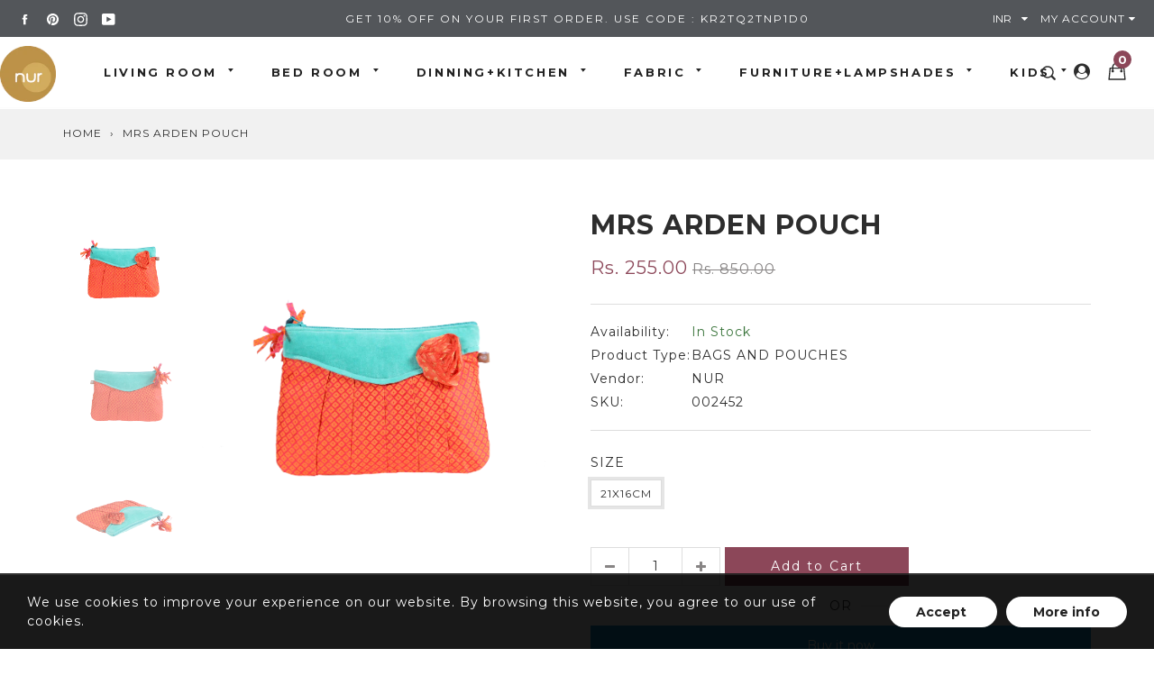

--- FILE ---
content_type: text/html; charset=utf-8
request_url: https://nurhome.in/products/mrs-arden-pouch
body_size: 25556
content:
<!doctype html>
<!--[if IE 9]> <html class="ie9 no-js supports-no-cookies" lang="en"> <![endif]-->
<!--[if (gt IE 9)|!(IE)]><!--> <html class="no-js supports-no-cookies" lang="en"> <!--<![endif]-->
<head>
  <meta charset="utf-8">
  <meta http-equiv="X-UA-Compatible" content="IE=edge">
  <meta name="viewport" content="width=device-width,initial-scale=1,maximum-scale=1.0,user-scalable=0">
  <meta name="theme-color" content="#8c4759">
  <link rel="canonical" href="https://nurhome.in/products/mrs-arden-pouch">
<meta name="google-site-verification" content="-zUIymeGIqEkWJzvQ37MWiH6qhbRImxdPMjKsSeqN7Q" />
  
    <link rel="shortcut icon" href="//nurhome.in/cdn/shop/files/footerlogo_32x32.png?v=1613747081" type="image/png">
  

  
  <title>
    MRS ARDEN POUCH
    
    
    
      &ndash; NUR HOME
    
  </title>

  
    <meta name="description" content="SILK &amp;amp; VELVET POUCH WITH FLOWER APLIQUE">
  

  
<meta property="og:site_name" content="NUR HOME">
<meta property="og:url" content="https://nurhome.in/products/mrs-arden-pouch">
<meta property="og:title" content="MRS ARDEN POUCH">
<meta property="og:type" content="product">
<meta property="og:description" content="SILK &amp;amp; VELVET POUCH WITH FLOWER APLIQUE"><meta property="og:price:amount" content="255.00">
  <meta property="og:price:currency" content="INR"><meta property="og:image" content="http://nurhome.in/cdn/shop/products/NR12-ELX-105-1_1024x1024.png?v=1594101560"><meta property="og:image" content="http://nurhome.in/cdn/shop/products/NR12-ELX-105-2_1024x1024.png?v=1594101560"><meta property="og:image" content="http://nurhome.in/cdn/shop/products/NR12-ELX-105-3_1024x1024.png?v=1594101560">
<meta property="og:image:secure_url" content="https://nurhome.in/cdn/shop/products/NR12-ELX-105-1_1024x1024.png?v=1594101560"><meta property="og:image:secure_url" content="https://nurhome.in/cdn/shop/products/NR12-ELX-105-2_1024x1024.png?v=1594101560"><meta property="og:image:secure_url" content="https://nurhome.in/cdn/shop/products/NR12-ELX-105-3_1024x1024.png?v=1594101560">

<meta name="twitter:site" content="@">
<meta name="twitter:card" content="summary_large_image">
<meta name="twitter:title" content="MRS ARDEN POUCH">
<meta name="twitter:description" content="SILK &amp;amp; VELVET POUCH WITH FLOWER APLIQUE">


  <link href="//nurhome.in/cdn/shop/t/4/assets/theme.scss.css?v=100043292783633400691703111033" rel="stylesheet" type="text/css" media="all" />
  <script src="//nurhome.in/cdn/shop/t/4/assets/fonts.js?v=87269322531170510781595404216" type="text/javascript"></script>

  <script>
    document.documentElement.className = document.documentElement.className.replace('no-js', 'js');

    window.theme = {
      strings: {
        selectOption: "Select option",
        addToCart: "Add to Cart",
        addedToCart: "This item has been added to cart",
        addedToCartShort: "Added to cart",
        soldOut: "Sold Out",
        unavailable: "Unavailable",
        outofstock: "Out of Stock",
        instock: "In Stock",
        willBeInstockAfter: "Will be in stock after [DATE]",
        willBeInstockSoon: "Will be in stock soon",
        onlyLeft: "Only [NUMBER] left",
        from: "From",
        newsletterProblem: "Oops... something\u0026#39;s wrong. Try again later or contact store\u0026#39;s owner for more details.",
        viewCart: "View cart",
        continueShopping: "Continue shopping"
      },
      moneyFormat: "Rs. {{amount}}"
    };
  </script>

  

  <script src="https://use.fontawesome.com/346bea463b.js"></script>
  <script src="//ajax.googleapis.com/ajax/libs/jquery/2.2.3/jquery.min.js"></script>
  <script src="//nurhome.in/cdn/shopifycloud/storefront/assets/themes_support/api.jquery-7ab1a3a4.js" type="text/javascript"></script>

  <!--[if (gt IE 9)|!(IE)]><!--><script src="//nurhome.in/cdn/shop/t/4/assets/vendor.js?v=47842958949971471081592883948" defer="defer"></script><!--<![endif]-->
  <!--[if lt IE 9]><script src="//nurhome.in/cdn/shop/t/4/assets/vendor.js?v=47842958949971471081592883948"></script><![endif]-->

  <!--[if (gt IE 9)|!(IE)]><!--><script src="//nurhome.in/cdn/shop/t/4/assets/theme.js?v=147108422128116948831592883947" defer="defer"></script><!--<![endif]-->
  <!--[if lt IE 9]><script src="//nurhome.in/cdn/shop/t/4/assets/theme.js?v=147108422128116948831592883947"></script><![endif]-->

  <script>window.performance && window.performance.mark && window.performance.mark('shopify.content_for_header.start');</script><meta name="google-site-verification" content="-zUIymeGIqEkWJzvQ37MWiH6qhbRImxdPMjKsSeqN7Q">
<meta id="shopify-digital-wallet" name="shopify-digital-wallet" content="/40927821986/digital_wallets/dialog">
<link rel="alternate" type="application/json+oembed" href="https://nurhome.in/products/mrs-arden-pouch.oembed">
<script async="async" src="/checkouts/internal/preloads.js?locale=en-IN"></script>
<script id="shopify-features" type="application/json">{"accessToken":"ef607eff9be533b771e6761d0776a793","betas":["rich-media-storefront-analytics"],"domain":"nurhome.in","predictiveSearch":true,"shopId":40927821986,"locale":"en"}</script>
<script>var Shopify = Shopify || {};
Shopify.shop = "nurhome.myshopify.com";
Shopify.locale = "en";
Shopify.currency = {"active":"INR","rate":"1.0"};
Shopify.country = "IN";
Shopify.theme = {"name":"NUR","id":103028097186,"schema_name":"Gemini","schema_version":"1.4.5","theme_store_id":null,"role":"main"};
Shopify.theme.handle = "null";
Shopify.theme.style = {"id":null,"handle":null};
Shopify.cdnHost = "nurhome.in/cdn";
Shopify.routes = Shopify.routes || {};
Shopify.routes.root = "/";</script>
<script type="module">!function(o){(o.Shopify=o.Shopify||{}).modules=!0}(window);</script>
<script>!function(o){function n(){var o=[];function n(){o.push(Array.prototype.slice.apply(arguments))}return n.q=o,n}var t=o.Shopify=o.Shopify||{};t.loadFeatures=n(),t.autoloadFeatures=n()}(window);</script>
<script id="shop-js-analytics" type="application/json">{"pageType":"product"}</script>
<script defer="defer" async type="module" src="//nurhome.in/cdn/shopifycloud/shop-js/modules/v2/client.init-shop-cart-sync_BdyHc3Nr.en.esm.js"></script>
<script defer="defer" async type="module" src="//nurhome.in/cdn/shopifycloud/shop-js/modules/v2/chunk.common_Daul8nwZ.esm.js"></script>
<script type="module">
  await import("//nurhome.in/cdn/shopifycloud/shop-js/modules/v2/client.init-shop-cart-sync_BdyHc3Nr.en.esm.js");
await import("//nurhome.in/cdn/shopifycloud/shop-js/modules/v2/chunk.common_Daul8nwZ.esm.js");

  window.Shopify.SignInWithShop?.initShopCartSync?.({"fedCMEnabled":true,"windoidEnabled":true});

</script>
<script>(function() {
  var isLoaded = false;
  function asyncLoad() {
    if (isLoaded) return;
    isLoaded = true;
    var urls = ["\/\/cdn.secomapp.com\/promotionpopup\/cdn\/allshops\/nurhome\/1650534965.js?shop=nurhome.myshopify.com","https:\/\/cdn.nfcube.com\/instafeed-8573548bed2385da8fb754fafee5c8af.js?shop=nurhome.myshopify.com"];
    for (var i = 0; i < urls.length; i++) {
      var s = document.createElement('script');
      s.type = 'text/javascript';
      s.async = true;
      s.src = urls[i];
      var x = document.getElementsByTagName('script')[0];
      x.parentNode.insertBefore(s, x);
    }
  };
  if(window.attachEvent) {
    window.attachEvent('onload', asyncLoad);
  } else {
    window.addEventListener('load', asyncLoad, false);
  }
})();</script>
<script id="__st">var __st={"a":40927821986,"offset":19800,"reqid":"bbb0e850-164d-47cb-9207-127a7c823c39-1768994874","pageurl":"nurhome.in\/products\/mrs-arden-pouch","u":"4f4575b5753f","p":"product","rtyp":"product","rid":5421018218658};</script>
<script>window.ShopifyPaypalV4VisibilityTracking = true;</script>
<script id="captcha-bootstrap">!function(){'use strict';const t='contact',e='account',n='new_comment',o=[[t,t],['blogs',n],['comments',n],[t,'customer']],c=[[e,'customer_login'],[e,'guest_login'],[e,'recover_customer_password'],[e,'create_customer']],r=t=>t.map((([t,e])=>`form[action*='/${t}']:not([data-nocaptcha='true']) input[name='form_type'][value='${e}']`)).join(','),a=t=>()=>t?[...document.querySelectorAll(t)].map((t=>t.form)):[];function s(){const t=[...o],e=r(t);return a(e)}const i='password',u='form_key',d=['recaptcha-v3-token','g-recaptcha-response','h-captcha-response',i],f=()=>{try{return window.sessionStorage}catch{return}},m='__shopify_v',_=t=>t.elements[u];function p(t,e,n=!1){try{const o=window.sessionStorage,c=JSON.parse(o.getItem(e)),{data:r}=function(t){const{data:e,action:n}=t;return t[m]||n?{data:e,action:n}:{data:t,action:n}}(c);for(const[e,n]of Object.entries(r))t.elements[e]&&(t.elements[e].value=n);n&&o.removeItem(e)}catch(o){console.error('form repopulation failed',{error:o})}}const l='form_type',E='cptcha';function T(t){t.dataset[E]=!0}const w=window,h=w.document,L='Shopify',v='ce_forms',y='captcha';let A=!1;((t,e)=>{const n=(g='f06e6c50-85a8-45c8-87d0-21a2b65856fe',I='https://cdn.shopify.com/shopifycloud/storefront-forms-hcaptcha/ce_storefront_forms_captcha_hcaptcha.v1.5.2.iife.js',D={infoText:'Protected by hCaptcha',privacyText:'Privacy',termsText:'Terms'},(t,e,n)=>{const o=w[L][v],c=o.bindForm;if(c)return c(t,g,e,D).then(n);var r;o.q.push([[t,g,e,D],n]),r=I,A||(h.body.append(Object.assign(h.createElement('script'),{id:'captcha-provider',async:!0,src:r})),A=!0)});var g,I,D;w[L]=w[L]||{},w[L][v]=w[L][v]||{},w[L][v].q=[],w[L][y]=w[L][y]||{},w[L][y].protect=function(t,e){n(t,void 0,e),T(t)},Object.freeze(w[L][y]),function(t,e,n,w,h,L){const[v,y,A,g]=function(t,e,n){const i=e?o:[],u=t?c:[],d=[...i,...u],f=r(d),m=r(i),_=r(d.filter((([t,e])=>n.includes(e))));return[a(f),a(m),a(_),s()]}(w,h,L),I=t=>{const e=t.target;return e instanceof HTMLFormElement?e:e&&e.form},D=t=>v().includes(t);t.addEventListener('submit',(t=>{const e=I(t);if(!e)return;const n=D(e)&&!e.dataset.hcaptchaBound&&!e.dataset.recaptchaBound,o=_(e),c=g().includes(e)&&(!o||!o.value);(n||c)&&t.preventDefault(),c&&!n&&(function(t){try{if(!f())return;!function(t){const e=f();if(!e)return;const n=_(t);if(!n)return;const o=n.value;o&&e.removeItem(o)}(t);const e=Array.from(Array(32),(()=>Math.random().toString(36)[2])).join('');!function(t,e){_(t)||t.append(Object.assign(document.createElement('input'),{type:'hidden',name:u})),t.elements[u].value=e}(t,e),function(t,e){const n=f();if(!n)return;const o=[...t.querySelectorAll(`input[type='${i}']`)].map((({name:t})=>t)),c=[...d,...o],r={};for(const[a,s]of new FormData(t).entries())c.includes(a)||(r[a]=s);n.setItem(e,JSON.stringify({[m]:1,action:t.action,data:r}))}(t,e)}catch(e){console.error('failed to persist form',e)}}(e),e.submit())}));const S=(t,e)=>{t&&!t.dataset[E]&&(n(t,e.some((e=>e===t))),T(t))};for(const o of['focusin','change'])t.addEventListener(o,(t=>{const e=I(t);D(e)&&S(e,y())}));const B=e.get('form_key'),M=e.get(l),P=B&&M;t.addEventListener('DOMContentLoaded',(()=>{const t=y();if(P)for(const e of t)e.elements[l].value===M&&p(e,B);[...new Set([...A(),...v().filter((t=>'true'===t.dataset.shopifyCaptcha))])].forEach((e=>S(e,t)))}))}(h,new URLSearchParams(w.location.search),n,t,e,['guest_login'])})(!0,!0)}();</script>
<script integrity="sha256-4kQ18oKyAcykRKYeNunJcIwy7WH5gtpwJnB7kiuLZ1E=" data-source-attribution="shopify.loadfeatures" defer="defer" src="//nurhome.in/cdn/shopifycloud/storefront/assets/storefront/load_feature-a0a9edcb.js" crossorigin="anonymous"></script>
<script data-source-attribution="shopify.dynamic_checkout.dynamic.init">var Shopify=Shopify||{};Shopify.PaymentButton=Shopify.PaymentButton||{isStorefrontPortableWallets:!0,init:function(){window.Shopify.PaymentButton.init=function(){};var t=document.createElement("script");t.src="https://nurhome.in/cdn/shopifycloud/portable-wallets/latest/portable-wallets.en.js",t.type="module",document.head.appendChild(t)}};
</script>
<script data-source-attribution="shopify.dynamic_checkout.buyer_consent">
  function portableWalletsHideBuyerConsent(e){var t=document.getElementById("shopify-buyer-consent"),n=document.getElementById("shopify-subscription-policy-button");t&&n&&(t.classList.add("hidden"),t.setAttribute("aria-hidden","true"),n.removeEventListener("click",e))}function portableWalletsShowBuyerConsent(e){var t=document.getElementById("shopify-buyer-consent"),n=document.getElementById("shopify-subscription-policy-button");t&&n&&(t.classList.remove("hidden"),t.removeAttribute("aria-hidden"),n.addEventListener("click",e))}window.Shopify?.PaymentButton&&(window.Shopify.PaymentButton.hideBuyerConsent=portableWalletsHideBuyerConsent,window.Shopify.PaymentButton.showBuyerConsent=portableWalletsShowBuyerConsent);
</script>
<script>
  function portableWalletsCleanup(e){e&&e.src&&console.error("Failed to load portable wallets script "+e.src);var t=document.querySelectorAll("shopify-accelerated-checkout .shopify-payment-button__skeleton, shopify-accelerated-checkout-cart .wallet-cart-button__skeleton"),e=document.getElementById("shopify-buyer-consent");for(let e=0;e<t.length;e++)t[e].remove();e&&e.remove()}function portableWalletsNotLoadedAsModule(e){e instanceof ErrorEvent&&"string"==typeof e.message&&e.message.includes("import.meta")&&"string"==typeof e.filename&&e.filename.includes("portable-wallets")&&(window.removeEventListener("error",portableWalletsNotLoadedAsModule),window.Shopify.PaymentButton.failedToLoad=e,"loading"===document.readyState?document.addEventListener("DOMContentLoaded",window.Shopify.PaymentButton.init):window.Shopify.PaymentButton.init())}window.addEventListener("error",portableWalletsNotLoadedAsModule);
</script>

<script type="module" src="https://nurhome.in/cdn/shopifycloud/portable-wallets/latest/portable-wallets.en.js" onError="portableWalletsCleanup(this)" crossorigin="anonymous"></script>
<script nomodule>
  document.addEventListener("DOMContentLoaded", portableWalletsCleanup);
</script>

<link id="shopify-accelerated-checkout-styles" rel="stylesheet" media="screen" href="https://nurhome.in/cdn/shopifycloud/portable-wallets/latest/accelerated-checkout-backwards-compat.css" crossorigin="anonymous">
<style id="shopify-accelerated-checkout-cart">
        #shopify-buyer-consent {
  margin-top: 1em;
  display: inline-block;
  width: 100%;
}

#shopify-buyer-consent.hidden {
  display: none;
}

#shopify-subscription-policy-button {
  background: none;
  border: none;
  padding: 0;
  text-decoration: underline;
  font-size: inherit;
  cursor: pointer;
}

#shopify-subscription-policy-button::before {
  box-shadow: none;
}

      </style>

<script>window.performance && window.performance.mark && window.performance.mark('shopify.content_for_header.end');</script>

 <script defer>

  /**
   * IMPORTANT!
   * Do not edit this file. Any changes made could be overwritten by Giftship at
   * any time. If you need assistance, please reach out to us at support@gist-apps.com.
   *
   * The below code is critical to the functionality of Giftship's multiple shipping
   * address and bundle features. It also greatly improves the load time of the
   * application.
   */

  if (typeof(GIST) == 'undefined') {
    window.GIST = GIST = {};
  }
  if (typeof(GIST.f) == 'undefined') {
    GIST.f = {};
  }

  GIST.f._isEmpty = function(obj){

    for(var prop in obj) {
      if(obj.hasOwnProperty(prop)) {
        return false;
      }
    }

    return JSON.stringify(obj) === JSON.stringify({});

  };

  GIST.bundles   = [];
  GIST.remove    = {};
  GIST.discounts = [];

  
  
  

  

  
  GIST._bundleCart = false;
  

  

  
  if (GIST.remove && !GIST.f._isEmpty(GIST.remove) ) {

    GIST.xhr = new XMLHttpRequest();
    GIST.xhr.open('POST', '/cart/update.js');
    GIST.xhr.setRequestHeader('Content-Type', 'application/json');
    GIST.xhr.onload = function() {
      if (GIST.xhr.status === 200 && window.performance) {
         var navEntries = window.performance.getEntriesByType('navigation');
         if (navEntries.length > 0 && navEntries[0].type === 'back_forward') {
            location.reload();
         } else if (window.performance.navigation && window.performance.navigation.type == window.performance.navigation.TYPE_BACK_FORWARD) {
            location.reload();
         }
       }
    };
    GIST.xhr.send(JSON.stringify({updates:GIST.remove}));
    

  }

</script>





<script type="text/javascript" src="https://99418-1398787-raikfcquaxqncofqfm.stackpathdns.com/assets/js/giftship.js" defer></script>
<link rel="stylesheet" type="text/css" href="https://99418-1398787-raikfcquaxqncofqfm.stackpathdns.com/assets/css/giftship.global.css">








    	 
<link rel="dns-prefetch" href="https://cdn.secomapp.com/">
<link rel="dns-prefetch" href="https://ajax.googleapis.com/">
<link rel="dns-prefetch" href="https://cdnjs.cloudflare.com/">
<link rel="preload" as="stylesheet" href="//nurhome.in/cdn/shop/t/4/assets/sca-pp.css?v=178374312540912810101645167306">

<link rel="stylesheet" href="//nurhome.in/cdn/shop/t/4/assets/sca-pp.css?v=178374312540912810101645167306">
 <script>
  
    SCAPPLive = {};
  
  SCAPPShop = {};
    
  </script> 
<link href="https://monorail-edge.shopifysvc.com" rel="dns-prefetch">
<script>(function(){if ("sendBeacon" in navigator && "performance" in window) {try {var session_token_from_headers = performance.getEntriesByType('navigation')[0].serverTiming.find(x => x.name == '_s').description;} catch {var session_token_from_headers = undefined;}var session_cookie_matches = document.cookie.match(/_shopify_s=([^;]*)/);var session_token_from_cookie = session_cookie_matches && session_cookie_matches.length === 2 ? session_cookie_matches[1] : "";var session_token = session_token_from_headers || session_token_from_cookie || "";function handle_abandonment_event(e) {var entries = performance.getEntries().filter(function(entry) {return /monorail-edge.shopifysvc.com/.test(entry.name);});if (!window.abandonment_tracked && entries.length === 0) {window.abandonment_tracked = true;var currentMs = Date.now();var navigation_start = performance.timing.navigationStart;var payload = {shop_id: 40927821986,url: window.location.href,navigation_start,duration: currentMs - navigation_start,session_token,page_type: "product"};window.navigator.sendBeacon("https://monorail-edge.shopifysvc.com/v1/produce", JSON.stringify({schema_id: "online_store_buyer_site_abandonment/1.1",payload: payload,metadata: {event_created_at_ms: currentMs,event_sent_at_ms: currentMs}}));}}window.addEventListener('pagehide', handle_abandonment_event);}}());</script>
<script id="web-pixels-manager-setup">(function e(e,d,r,n,o){if(void 0===o&&(o={}),!Boolean(null===(a=null===(i=window.Shopify)||void 0===i?void 0:i.analytics)||void 0===a?void 0:a.replayQueue)){var i,a;window.Shopify=window.Shopify||{};var t=window.Shopify;t.analytics=t.analytics||{};var s=t.analytics;s.replayQueue=[],s.publish=function(e,d,r){return s.replayQueue.push([e,d,r]),!0};try{self.performance.mark("wpm:start")}catch(e){}var l=function(){var e={modern:/Edge?\/(1{2}[4-9]|1[2-9]\d|[2-9]\d{2}|\d{4,})\.\d+(\.\d+|)|Firefox\/(1{2}[4-9]|1[2-9]\d|[2-9]\d{2}|\d{4,})\.\d+(\.\d+|)|Chrom(ium|e)\/(9{2}|\d{3,})\.\d+(\.\d+|)|(Maci|X1{2}).+ Version\/(15\.\d+|(1[6-9]|[2-9]\d|\d{3,})\.\d+)([,.]\d+|)( \(\w+\)|)( Mobile\/\w+|) Safari\/|Chrome.+OPR\/(9{2}|\d{3,})\.\d+\.\d+|(CPU[ +]OS|iPhone[ +]OS|CPU[ +]iPhone|CPU IPhone OS|CPU iPad OS)[ +]+(15[._]\d+|(1[6-9]|[2-9]\d|\d{3,})[._]\d+)([._]\d+|)|Android:?[ /-](13[3-9]|1[4-9]\d|[2-9]\d{2}|\d{4,})(\.\d+|)(\.\d+|)|Android.+Firefox\/(13[5-9]|1[4-9]\d|[2-9]\d{2}|\d{4,})\.\d+(\.\d+|)|Android.+Chrom(ium|e)\/(13[3-9]|1[4-9]\d|[2-9]\d{2}|\d{4,})\.\d+(\.\d+|)|SamsungBrowser\/([2-9]\d|\d{3,})\.\d+/,legacy:/Edge?\/(1[6-9]|[2-9]\d|\d{3,})\.\d+(\.\d+|)|Firefox\/(5[4-9]|[6-9]\d|\d{3,})\.\d+(\.\d+|)|Chrom(ium|e)\/(5[1-9]|[6-9]\d|\d{3,})\.\d+(\.\d+|)([\d.]+$|.*Safari\/(?![\d.]+ Edge\/[\d.]+$))|(Maci|X1{2}).+ Version\/(10\.\d+|(1[1-9]|[2-9]\d|\d{3,})\.\d+)([,.]\d+|)( \(\w+\)|)( Mobile\/\w+|) Safari\/|Chrome.+OPR\/(3[89]|[4-9]\d|\d{3,})\.\d+\.\d+|(CPU[ +]OS|iPhone[ +]OS|CPU[ +]iPhone|CPU IPhone OS|CPU iPad OS)[ +]+(10[._]\d+|(1[1-9]|[2-9]\d|\d{3,})[._]\d+)([._]\d+|)|Android:?[ /-](13[3-9]|1[4-9]\d|[2-9]\d{2}|\d{4,})(\.\d+|)(\.\d+|)|Mobile Safari.+OPR\/([89]\d|\d{3,})\.\d+\.\d+|Android.+Firefox\/(13[5-9]|1[4-9]\d|[2-9]\d{2}|\d{4,})\.\d+(\.\d+|)|Android.+Chrom(ium|e)\/(13[3-9]|1[4-9]\d|[2-9]\d{2}|\d{4,})\.\d+(\.\d+|)|Android.+(UC? ?Browser|UCWEB|U3)[ /]?(15\.([5-9]|\d{2,})|(1[6-9]|[2-9]\d|\d{3,})\.\d+)\.\d+|SamsungBrowser\/(5\.\d+|([6-9]|\d{2,})\.\d+)|Android.+MQ{2}Browser\/(14(\.(9|\d{2,})|)|(1[5-9]|[2-9]\d|\d{3,})(\.\d+|))(\.\d+|)|K[Aa][Ii]OS\/(3\.\d+|([4-9]|\d{2,})\.\d+)(\.\d+|)/},d=e.modern,r=e.legacy,n=navigator.userAgent;return n.match(d)?"modern":n.match(r)?"legacy":"unknown"}(),u="modern"===l?"modern":"legacy",c=(null!=n?n:{modern:"",legacy:""})[u],f=function(e){return[e.baseUrl,"/wpm","/b",e.hashVersion,"modern"===e.buildTarget?"m":"l",".js"].join("")}({baseUrl:d,hashVersion:r,buildTarget:u}),m=function(e){var d=e.version,r=e.bundleTarget,n=e.surface,o=e.pageUrl,i=e.monorailEndpoint;return{emit:function(e){var a=e.status,t=e.errorMsg,s=(new Date).getTime(),l=JSON.stringify({metadata:{event_sent_at_ms:s},events:[{schema_id:"web_pixels_manager_load/3.1",payload:{version:d,bundle_target:r,page_url:o,status:a,surface:n,error_msg:t},metadata:{event_created_at_ms:s}}]});if(!i)return console&&console.warn&&console.warn("[Web Pixels Manager] No Monorail endpoint provided, skipping logging."),!1;try{return self.navigator.sendBeacon.bind(self.navigator)(i,l)}catch(e){}var u=new XMLHttpRequest;try{return u.open("POST",i,!0),u.setRequestHeader("Content-Type","text/plain"),u.send(l),!0}catch(e){return console&&console.warn&&console.warn("[Web Pixels Manager] Got an unhandled error while logging to Monorail."),!1}}}}({version:r,bundleTarget:l,surface:e.surface,pageUrl:self.location.href,monorailEndpoint:e.monorailEndpoint});try{o.browserTarget=l,function(e){var d=e.src,r=e.async,n=void 0===r||r,o=e.onload,i=e.onerror,a=e.sri,t=e.scriptDataAttributes,s=void 0===t?{}:t,l=document.createElement("script"),u=document.querySelector("head"),c=document.querySelector("body");if(l.async=n,l.src=d,a&&(l.integrity=a,l.crossOrigin="anonymous"),s)for(var f in s)if(Object.prototype.hasOwnProperty.call(s,f))try{l.dataset[f]=s[f]}catch(e){}if(o&&l.addEventListener("load",o),i&&l.addEventListener("error",i),u)u.appendChild(l);else{if(!c)throw new Error("Did not find a head or body element to append the script");c.appendChild(l)}}({src:f,async:!0,onload:function(){if(!function(){var e,d;return Boolean(null===(d=null===(e=window.Shopify)||void 0===e?void 0:e.analytics)||void 0===d?void 0:d.initialized)}()){var d=window.webPixelsManager.init(e)||void 0;if(d){var r=window.Shopify.analytics;r.replayQueue.forEach((function(e){var r=e[0],n=e[1],o=e[2];d.publishCustomEvent(r,n,o)})),r.replayQueue=[],r.publish=d.publishCustomEvent,r.visitor=d.visitor,r.initialized=!0}}},onerror:function(){return m.emit({status:"failed",errorMsg:"".concat(f," has failed to load")})},sri:function(e){var d=/^sha384-[A-Za-z0-9+/=]+$/;return"string"==typeof e&&d.test(e)}(c)?c:"",scriptDataAttributes:o}),m.emit({status:"loading"})}catch(e){m.emit({status:"failed",errorMsg:(null==e?void 0:e.message)||"Unknown error"})}}})({shopId: 40927821986,storefrontBaseUrl: "https://nurhome.in",extensionsBaseUrl: "https://extensions.shopifycdn.com/cdn/shopifycloud/web-pixels-manager",monorailEndpoint: "https://monorail-edge.shopifysvc.com/unstable/produce_batch",surface: "storefront-renderer",enabledBetaFlags: ["2dca8a86"],webPixelsConfigList: [{"id":"633733282","configuration":"{\"config\":\"{\\\"pixel_id\\\":\\\"GT-WPF6X8C\\\",\\\"target_country\\\":\\\"IN\\\",\\\"gtag_events\\\":[{\\\"type\\\":\\\"purchase\\\",\\\"action_label\\\":\\\"MC-5CF1MNB5HD\\\"},{\\\"type\\\":\\\"page_view\\\",\\\"action_label\\\":\\\"MC-5CF1MNB5HD\\\"},{\\\"type\\\":\\\"view_item\\\",\\\"action_label\\\":\\\"MC-5CF1MNB5HD\\\"}],\\\"enable_monitoring_mode\\\":false}\"}","eventPayloadVersion":"v1","runtimeContext":"OPEN","scriptVersion":"b2a88bafab3e21179ed38636efcd8a93","type":"APP","apiClientId":1780363,"privacyPurposes":[],"dataSharingAdjustments":{"protectedCustomerApprovalScopes":["read_customer_address","read_customer_email","read_customer_name","read_customer_personal_data","read_customer_phone"]}},{"id":"shopify-app-pixel","configuration":"{}","eventPayloadVersion":"v1","runtimeContext":"STRICT","scriptVersion":"0450","apiClientId":"shopify-pixel","type":"APP","privacyPurposes":["ANALYTICS","MARKETING"]},{"id":"shopify-custom-pixel","eventPayloadVersion":"v1","runtimeContext":"LAX","scriptVersion":"0450","apiClientId":"shopify-pixel","type":"CUSTOM","privacyPurposes":["ANALYTICS","MARKETING"]}],isMerchantRequest: false,initData: {"shop":{"name":"NUR HOME","paymentSettings":{"currencyCode":"INR"},"myshopifyDomain":"nurhome.myshopify.com","countryCode":"IN","storefrontUrl":"https:\/\/nurhome.in"},"customer":null,"cart":null,"checkout":null,"productVariants":[{"price":{"amount":255.0,"currencyCode":"INR"},"product":{"title":"MRS ARDEN POUCH","vendor":"NUR","id":"5421018218658","untranslatedTitle":"MRS ARDEN POUCH","url":"\/products\/mrs-arden-pouch","type":"BAGS AND POUCHES"},"id":"35013744820386","image":{"src":"\/\/nurhome.in\/cdn\/shop\/products\/NR12-ELX-105-1.png?v=1594101560"},"sku":"002452","title":"21X16CM","untranslatedTitle":"21X16CM"}],"purchasingCompany":null},},"https://nurhome.in/cdn","fcfee988w5aeb613cpc8e4bc33m6693e112",{"modern":"","legacy":""},{"shopId":"40927821986","storefrontBaseUrl":"https:\/\/nurhome.in","extensionBaseUrl":"https:\/\/extensions.shopifycdn.com\/cdn\/shopifycloud\/web-pixels-manager","surface":"storefront-renderer","enabledBetaFlags":"[\"2dca8a86\"]","isMerchantRequest":"false","hashVersion":"fcfee988w5aeb613cpc8e4bc33m6693e112","publish":"custom","events":"[[\"page_viewed\",{}],[\"product_viewed\",{\"productVariant\":{\"price\":{\"amount\":255.0,\"currencyCode\":\"INR\"},\"product\":{\"title\":\"MRS ARDEN POUCH\",\"vendor\":\"NUR\",\"id\":\"5421018218658\",\"untranslatedTitle\":\"MRS ARDEN POUCH\",\"url\":\"\/products\/mrs-arden-pouch\",\"type\":\"BAGS AND POUCHES\"},\"id\":\"35013744820386\",\"image\":{\"src\":\"\/\/nurhome.in\/cdn\/shop\/products\/NR12-ELX-105-1.png?v=1594101560\"},\"sku\":\"002452\",\"title\":\"21X16CM\",\"untranslatedTitle\":\"21X16CM\"}}]]"});</script><script>
  window.ShopifyAnalytics = window.ShopifyAnalytics || {};
  window.ShopifyAnalytics.meta = window.ShopifyAnalytics.meta || {};
  window.ShopifyAnalytics.meta.currency = 'INR';
  var meta = {"product":{"id":5421018218658,"gid":"gid:\/\/shopify\/Product\/5421018218658","vendor":"NUR","type":"BAGS AND POUCHES","handle":"mrs-arden-pouch","variants":[{"id":35013744820386,"price":25500,"name":"MRS ARDEN POUCH - 21X16CM","public_title":"21X16CM","sku":"002452"}],"remote":false},"page":{"pageType":"product","resourceType":"product","resourceId":5421018218658,"requestId":"bbb0e850-164d-47cb-9207-127a7c823c39-1768994874"}};
  for (var attr in meta) {
    window.ShopifyAnalytics.meta[attr] = meta[attr];
  }
</script>
<script class="analytics">
  (function () {
    var customDocumentWrite = function(content) {
      var jquery = null;

      if (window.jQuery) {
        jquery = window.jQuery;
      } else if (window.Checkout && window.Checkout.$) {
        jquery = window.Checkout.$;
      }

      if (jquery) {
        jquery('body').append(content);
      }
    };

    var hasLoggedConversion = function(token) {
      if (token) {
        return document.cookie.indexOf('loggedConversion=' + token) !== -1;
      }
      return false;
    }

    var setCookieIfConversion = function(token) {
      if (token) {
        var twoMonthsFromNow = new Date(Date.now());
        twoMonthsFromNow.setMonth(twoMonthsFromNow.getMonth() + 2);

        document.cookie = 'loggedConversion=' + token + '; expires=' + twoMonthsFromNow;
      }
    }

    var trekkie = window.ShopifyAnalytics.lib = window.trekkie = window.trekkie || [];
    if (trekkie.integrations) {
      return;
    }
    trekkie.methods = [
      'identify',
      'page',
      'ready',
      'track',
      'trackForm',
      'trackLink'
    ];
    trekkie.factory = function(method) {
      return function() {
        var args = Array.prototype.slice.call(arguments);
        args.unshift(method);
        trekkie.push(args);
        return trekkie;
      };
    };
    for (var i = 0; i < trekkie.methods.length; i++) {
      var key = trekkie.methods[i];
      trekkie[key] = trekkie.factory(key);
    }
    trekkie.load = function(config) {
      trekkie.config = config || {};
      trekkie.config.initialDocumentCookie = document.cookie;
      var first = document.getElementsByTagName('script')[0];
      var script = document.createElement('script');
      script.type = 'text/javascript';
      script.onerror = function(e) {
        var scriptFallback = document.createElement('script');
        scriptFallback.type = 'text/javascript';
        scriptFallback.onerror = function(error) {
                var Monorail = {
      produce: function produce(monorailDomain, schemaId, payload) {
        var currentMs = new Date().getTime();
        var event = {
          schema_id: schemaId,
          payload: payload,
          metadata: {
            event_created_at_ms: currentMs,
            event_sent_at_ms: currentMs
          }
        };
        return Monorail.sendRequest("https://" + monorailDomain + "/v1/produce", JSON.stringify(event));
      },
      sendRequest: function sendRequest(endpointUrl, payload) {
        // Try the sendBeacon API
        if (window && window.navigator && typeof window.navigator.sendBeacon === 'function' && typeof window.Blob === 'function' && !Monorail.isIos12()) {
          var blobData = new window.Blob([payload], {
            type: 'text/plain'
          });

          if (window.navigator.sendBeacon(endpointUrl, blobData)) {
            return true;
          } // sendBeacon was not successful

        } // XHR beacon

        var xhr = new XMLHttpRequest();

        try {
          xhr.open('POST', endpointUrl);
          xhr.setRequestHeader('Content-Type', 'text/plain');
          xhr.send(payload);
        } catch (e) {
          console.log(e);
        }

        return false;
      },
      isIos12: function isIos12() {
        return window.navigator.userAgent.lastIndexOf('iPhone; CPU iPhone OS 12_') !== -1 || window.navigator.userAgent.lastIndexOf('iPad; CPU OS 12_') !== -1;
      }
    };
    Monorail.produce('monorail-edge.shopifysvc.com',
      'trekkie_storefront_load_errors/1.1',
      {shop_id: 40927821986,
      theme_id: 103028097186,
      app_name: "storefront",
      context_url: window.location.href,
      source_url: "//nurhome.in/cdn/s/trekkie.storefront.cd680fe47e6c39ca5d5df5f0a32d569bc48c0f27.min.js"});

        };
        scriptFallback.async = true;
        scriptFallback.src = '//nurhome.in/cdn/s/trekkie.storefront.cd680fe47e6c39ca5d5df5f0a32d569bc48c0f27.min.js';
        first.parentNode.insertBefore(scriptFallback, first);
      };
      script.async = true;
      script.src = '//nurhome.in/cdn/s/trekkie.storefront.cd680fe47e6c39ca5d5df5f0a32d569bc48c0f27.min.js';
      first.parentNode.insertBefore(script, first);
    };
    trekkie.load(
      {"Trekkie":{"appName":"storefront","development":false,"defaultAttributes":{"shopId":40927821986,"isMerchantRequest":null,"themeId":103028097186,"themeCityHash":"8100559184044348625","contentLanguage":"en","currency":"INR","eventMetadataId":"31725546-0af2-4160-8593-bb371dd099e2"},"isServerSideCookieWritingEnabled":true,"monorailRegion":"shop_domain","enabledBetaFlags":["65f19447"]},"Session Attribution":{},"S2S":{"facebookCapiEnabled":false,"source":"trekkie-storefront-renderer","apiClientId":580111}}
    );

    var loaded = false;
    trekkie.ready(function() {
      if (loaded) return;
      loaded = true;

      window.ShopifyAnalytics.lib = window.trekkie;

      var originalDocumentWrite = document.write;
      document.write = customDocumentWrite;
      try { window.ShopifyAnalytics.merchantGoogleAnalytics.call(this); } catch(error) {};
      document.write = originalDocumentWrite;

      window.ShopifyAnalytics.lib.page(null,{"pageType":"product","resourceType":"product","resourceId":5421018218658,"requestId":"bbb0e850-164d-47cb-9207-127a7c823c39-1768994874","shopifyEmitted":true});

      var match = window.location.pathname.match(/checkouts\/(.+)\/(thank_you|post_purchase)/)
      var token = match? match[1]: undefined;
      if (!hasLoggedConversion(token)) {
        setCookieIfConversion(token);
        window.ShopifyAnalytics.lib.track("Viewed Product",{"currency":"INR","variantId":35013744820386,"productId":5421018218658,"productGid":"gid:\/\/shopify\/Product\/5421018218658","name":"MRS ARDEN POUCH - 21X16CM","price":"255.00","sku":"002452","brand":"NUR","variant":"21X16CM","category":"BAGS AND POUCHES","nonInteraction":true,"remote":false},undefined,undefined,{"shopifyEmitted":true});
      window.ShopifyAnalytics.lib.track("monorail:\/\/trekkie_storefront_viewed_product\/1.1",{"currency":"INR","variantId":35013744820386,"productId":5421018218658,"productGid":"gid:\/\/shopify\/Product\/5421018218658","name":"MRS ARDEN POUCH - 21X16CM","price":"255.00","sku":"002452","brand":"NUR","variant":"21X16CM","category":"BAGS AND POUCHES","nonInteraction":true,"remote":false,"referer":"https:\/\/nurhome.in\/products\/mrs-arden-pouch"});
      }
    });


        var eventsListenerScript = document.createElement('script');
        eventsListenerScript.async = true;
        eventsListenerScript.src = "//nurhome.in/cdn/shopifycloud/storefront/assets/shop_events_listener-3da45d37.js";
        document.getElementsByTagName('head')[0].appendChild(eventsListenerScript);

})();</script>
<script
  defer
  src="https://nurhome.in/cdn/shopifycloud/perf-kit/shopify-perf-kit-3.0.4.min.js"
  data-application="storefront-renderer"
  data-shop-id="40927821986"
  data-render-region="gcp-us-central1"
  data-page-type="product"
  data-theme-instance-id="103028097186"
  data-theme-name="Gemini"
  data-theme-version="1.4.5"
  data-monorail-region="shop_domain"
  data-resource-timing-sampling-rate="10"
  data-shs="true"
  data-shs-beacon="true"
  data-shs-export-with-fetch="true"
  data-shs-logs-sample-rate="1"
  data-shs-beacon-endpoint="https://nurhome.in/api/collect"
></script>
</head>

<body id="mrs-arden-pouch" class="template-product">

  <a class="in-page-link visually-hidden skip-link" href="#MainContent">Skip to content</a>

  <header>
  <div id="shopify-section-header" class="shopify-section"><style>.site-header__logo-image {
      max-width: 100px;
    }</style>

<div class="announcement-bar announcement-bar--header04  announcement-bar--header-fixed "><div class="announcement">
  <div class="grid">
    <div class="grid__item one-quarter medium-down--hide"><div class="connect"><ul class="connect__list"><li>
          <a href="https://www.facebook.com/nurhome/" title="NUR HOME on Facebook">
            <svg aria-hidden="true" focusable="false" role="presentation" class="icon icon-facebook" viewBox="0 0 512 512"><path d="M288 192v-38.1c0-17.2 3.8-25.9 30.5-25.9H352V64h-55.9c-68.5 0-91.1 31.4-91.1 85.3V192h-45v64h45v192h83V256h56.4l7.6-64h-64z"/></svg>
            <span class="icon-fallback-text">Facebook</span>
          </a>
        </li><li>
          <a href="https://in.pinterest.com/Nurhome/" title="NUR HOME on Pinterest">
            <svg aria-hidden="true" focusable="false" role="presentation" class="icon icon-pinterest" viewBox="0 0 512 512"><path d="M256 32C132.3 32 32 132.3 32 256c0 91.7 55.2 170.5 134.1 205.2-.6-15.6-.1-34.4 3.9-51.4 4.3-18.2 28.8-122.1 28.8-122.1s-7.2-14.3-7.2-35.4c0-33.2 19.2-58 43.2-58 20.4 0 30.2 15.3 30.2 33.6 0 20.5-13.1 51.1-19.8 79.5-5.6 23.8 11.9 43.1 35.4 43.1 42.4 0 71-54.5 71-119.1 0-49.1-33.1-85.8-93.2-85.8-67.9 0-110.3 50.7-110.3 107.3 0 19.5 5.8 33.3 14.8 43.9 4.1 4.9 4.7 6.9 3.2 12.5-1.1 4.1-3.5 14-4.6 18-1.5 5.7-6.1 7.7-11.2 5.6-31.3-12.8-45.9-47-45.9-85.6 0-63.6 53.7-139.9 160.1-139.9 85.5 0 141.8 61.9 141.8 128.3 0 87.9-48.9 153.5-120.9 153.5-24.2 0-46.9-13.1-54.7-27.9 0 0-13 51.6-15.8 61.6-4.7 17.3-14 34.5-22.5 48 20.1 5.9 41.4 9.2 63.5 9.2 123.7 0 224-100.3 224-224C480 132.3 379.7 32 256 32z"/></svg>
            <span class="icon-fallback-text">Pinterest</span>
          </a>
        </li><li>
          <a href="https://www.instagram.com/nurhomedecor/" title="NUR HOME on Instagram">
            <svg aria-hidden="true" focusable="false" role="presentation" class="icon icon-instagram" viewBox="0 0 512 512"><path d="M256 49.5c67.3 0 75.2.3 101.8 1.5 24.6 1.1 37.9 5.2 46.8 8.7 11.8 4.6 20.2 10 29 18.8s14.3 17.2 18.8 29c3.4 8.9 7.6 22.2 8.7 46.8 1.2 26.6 1.5 34.5 1.5 101.8s-.3 75.2-1.5 101.8c-1.1 24.6-5.2 37.9-8.7 46.8-4.6 11.8-10 20.2-18.8 29s-17.2 14.3-29 18.8c-8.9 3.4-22.2 7.6-46.8 8.7-26.6 1.2-34.5 1.5-101.8 1.5s-75.2-.3-101.8-1.5c-24.6-1.1-37.9-5.2-46.8-8.7-11.8-4.6-20.2-10-29-18.8s-14.3-17.2-18.8-29c-3.4-8.9-7.6-22.2-8.7-46.8-1.2-26.6-1.5-34.5-1.5-101.8s.3-75.2 1.5-101.8c1.1-24.6 5.2-37.9 8.7-46.8 4.6-11.8 10-20.2 18.8-29s17.2-14.3 29-18.8c8.9-3.4 22.2-7.6 46.8-8.7 26.6-1.3 34.5-1.5 101.8-1.5m0-45.4c-68.4 0-77 .3-103.9 1.5C125.3 6.8 107 11.1 91 17.3c-16.6 6.4-30.6 15.1-44.6 29.1-14 14-22.6 28.1-29.1 44.6-6.2 16-10.5 34.3-11.7 61.2C4.4 179 4.1 187.6 4.1 256s.3 77 1.5 103.9c1.2 26.8 5.5 45.1 11.7 61.2 6.4 16.6 15.1 30.6 29.1 44.6 14 14 28.1 22.6 44.6 29.1 16 6.2 34.3 10.5 61.2 11.7 26.9 1.2 35.4 1.5 103.9 1.5s77-.3 103.9-1.5c26.8-1.2 45.1-5.5 61.2-11.7 16.6-6.4 30.6-15.1 44.6-29.1 14-14 22.6-28.1 29.1-44.6 6.2-16 10.5-34.3 11.7-61.2 1.2-26.9 1.5-35.4 1.5-103.9s-.3-77-1.5-103.9c-1.2-26.8-5.5-45.1-11.7-61.2-6.4-16.6-15.1-30.6-29.1-44.6-14-14-28.1-22.6-44.6-29.1-16-6.2-34.3-10.5-61.2-11.7-27-1.1-35.6-1.4-104-1.4z"/><path d="M256 126.6c-71.4 0-129.4 57.9-129.4 129.4s58 129.4 129.4 129.4 129.4-58 129.4-129.4-58-129.4-129.4-129.4zm0 213.4c-46.4 0-84-37.6-84-84s37.6-84 84-84 84 37.6 84 84-37.6 84-84 84z"/><circle cx="390.5" cy="121.5" r="30.2"/></svg>
            <span class="icon-fallback-text">Instagram</span>
          </a>
        </li><li>
          <a href="https://www.youtube.com/nurhomedecor/" title="NUR HOME on YouTube">
            <svg aria-hidden="true" focusable="false" role="presentation" class="icon icon-youtube" viewBox="0 0 21 20"><path fill="#444" d="M-.196 15.803q0 1.23.812 2.092t1.977.861h14.946q1.165 0 1.977-.861t.812-2.092V3.909q0-1.23-.82-2.116T17.539.907H2.593q-1.148 0-1.969.886t-.82 2.116v11.894zm7.465-2.149V6.058q0-.115.066-.18.049-.016.082-.016l.082.016 7.153 3.806q.066.066.066.164 0 .066-.066.131l-7.153 3.806q-.033.033-.066.033-.066 0-.098-.033-.066-.066-.066-.131z"/></svg>
            <span class="icon-fallback-text">YouTube</span>
          </a>
        </li></ul>
</div>

</div>
    <div class="grid__item one-half small--one-whole"><div class="announcement__text text-center medium--text-left">GET 10% OFF ON YOUR FIRST ORDER. USE CODE : KR2TQ2TNP1D0
</div></div>
    <div class="grid__item one-quarter medium--one-half small--hide text-right"><label class="currency-picker__wrapper medium-down--hide">
  <select class="currency-picker medium-down--hide" name="currencies" style="display: inline; width: auto; vertical-align: inherit;">
  
  
  <option value="INR" selected="selected">INR</option>
  
    
  
    
    <option value="GBP">GBP</option>
    
  
    
    <option value="CAD">CAD</option>
    
  
    
    <option value="USD">USD</option>
    
  
    
    <option value="AUD">AUD</option>
    
  
    
    <option value="EUR">EUR</option>
    
  
    
    <option value="JPY">JPY</option>
    
  
  </select>
  <i class="fa fa-caret-down"></i>
</label>

<div class="dropdown announcement__customer">
        <a data-toggle="dropdown" aria-haspopup="true" aria-expanded="false">
          My Account
          <i class="fa fa-caret-down"></i>
        </a>
        <ul class="dropdown-menu dropdown-menu-right">
  
    <li>
      <a href="/account/login" id="customer_login_link">Log in</a>
    </li>
    <li>
      <a href="/account/register" id="customer_register_link">Create account</a>
    </li>
  
</ul>

      </div></div>
  </div>
</div>

</div>

<div class="header header04  header--fixed   header--announcement ">

  
  <div class="header__main">
  <div class="header-width">
    <div class="grid">
      <div class="grid__item large-up--one-quarter one-whole">
        <div role="banner">
  <h1 itemscope itemtype="http://schema.org/Organization" class="logo">
    <a href="/" itemprop="url" class="site-logo site-header__logo-image">
      
        
        <span>&nbsp;
        </span><img src="//nurhome.in/cdn/shop/files/NUR_LOGO_100x.png?v=1613747075"
          srcset="//nurhome.in/cdn/shop/files/NUR_LOGO_100x.png?v=1613747075 1x, //nurhome.in/cdn/shop/files/NUR_LOGO_100x@2x.png?v=1613747075 2x"
          alt="logo"
          itemprop="logo">
      
    </a>
  </h1>
</div>

      </div>

      <div class="header__extra">
  <a class="header__search-btn js_header__search-btn">
    <svg aria-hidden="true" focusable="false" role="presentation" class="icon icon-search" viewBox="0 0 512 512"><path fill="#444" d="M102 341c-65-66-65-173 0-239 32-32 75-49 120-49s87 17 119 49c66 66 66 173 0 239-32 32-74 50-119 50s-88-18-120-50m397 109L398 349c61-85 54-204-23-280-42-43-97-64-153-64S111 26 69 69c-85 84-85 222 0 306 42 43 97 64 153 64 45 0 89-14 127-42l101 102c7 6 16 10 24 10 9 0 18-4 25-10 13-14 13-35 0-49"/></svg>
  </a><a href="/account">
      <i class="fa fa-user-circle"></i>
    </a><div class="header__cart__wrapper">
    <a class="header__cart-btn js-header-cart-btn" href="/cart"data-cart-type="slide">
      <svg aria-hidden="true" focusable="false" role="presentation" class="icon icon-cart" viewBox="0 0 512 512"><path d="M448 160h-64v-4.5C384 87 329 32 260.5 32h-8C184 32 128 87 128 155.5v4.5H64L32 480h448l-32-320zm-288-4.5c0-50.7 41.8-91.5 92.5-91.5h8c50.7 0 91.5 40.8 91.5 91.5v4.5H160v-4.5zM67.8 448l24.9-256H128v36.3c-9.6 5.5-16 15.9-16 27.7 0 17.7 14.3 32 32 32s32-14.3 32-32c0-11.8-6.4-22.2-16-27.7V192h192v36.3c-9.6 5.5-16 15.9-16 27.7 0 17.7 14.3 32 32 32s32-14.3 32-32c0-11.8-6.4-22.2-16-27.7V192h35.4l24.9 256H67.8z"/></svg>
      <span class="js-cart-count">0</span>
    </a></div>
</div>
<div class="header__off-canvas large-up--hide">
  <a href="javascript:" class="header__off-canvas-btn js-mobile-nav-open">
    <svg aria-hidden="true" focusable="false" role="presentation" class="icon icon-bars" viewBox="0 0 19 22"><path d="M18.857 16.5v1.571c0 .43-.356.786-.786.786H.785a.791.791 0 0 1-.786-.786V16.5c0-.43.356-.786.786-.786h17.286c.43 0 .786.356.786.786zm0-6.286v1.571c0 .43-.356.786-.786.786H.785a.791.791 0 0 1-.786-.786v-1.571c0-.43.356-.786.786-.786h17.286c.43 0 .786.356.786.786zm0-6.285V5.5c0 .43-.356.786-.786.786H.785A.791.791 0 0 1-.001 5.5V3.929c0-.43.356-.786.786-.786h17.286c.43 0 .786.356.786.786z"/></svg>
  </a>
</div>


      <div class="grid__item one-whole medium-down--hide">
        <nav class="navigation"><ul class="site-nav"><li class="site-nav--has-submenu parent columns-5  ">
            <a href="/collections/living-room" class="site-nav__link">
              LIVING ROOM
              <svg aria-hidden="true" focusable="false" role="presentation" class="icon icon--wide icon-arrow-down" viewBox="0 0 14 9"><path d="M6.6 8.4L13.4 0H.2l6.4 8.4z" fill="#444" fill-rule="evenodd"/></svg>
            </a>
            <ul class="site-nav__submenu"><li class="">
                    <a href="/collections/cushion-covers" class="site-nav__link">Cushion Covers</a>
                  </li><li class="">
                    <a href="/collections/throw" class="site-nav__link">Throw</a>
                  </li><li class="">
                    <a href="/products/corded-pouf" class="site-nav__link">Pouffe</a>
                  </li><li class="">
                    <a href="/collections/living-room" class="site-nav__link">View All</a>
                  </li></ul>
          </li><li class="site-nav--has-submenu parent columns-7  ">
            <a href="/collections/bed-room" class="site-nav__link">
              BED ROOM
              <svg aria-hidden="true" focusable="false" role="presentation" class="icon icon--wide icon-arrow-down" viewBox="0 0 14 9"><path d="M6.6 8.4L13.4 0H.2l6.4 8.4z" fill="#444" fill-rule="evenodd"/></svg>
            </a>
            <ul class="site-nav__submenu"><li class="">
                    <a href="/collections/quilt" class="site-nav__link">Quilts</a>
                  </li><li class="">
                    <a href="/collections/bed-cover" class="site-nav__link">Bed Covers</a>
                  </li><li class="">
                    <a href="/collections/sham" class="site-nav__link">Pillow &amp; Sham</a>
                  </li><li class="">
                    <a href="/products/duvet-cover" class="site-nav__link">Duvet Covers</a>
                  </li><li class="">
                    <a href="/collections/dohar" class="site-nav__link">Dohar</a>
                  </li><li class="">
                    <a href="/collections/bed-room" class="site-nav__link">View All</a>
                  </li></ul>
          </li><li class="site-nav--has-submenu parent columns-8  ">
            <a href="/collections/dinning-kitchen" class="site-nav__link">
              DINNING+KITCHEN
              <svg aria-hidden="true" focusable="false" role="presentation" class="icon icon--wide icon-arrow-down" viewBox="0 0 14 9"><path d="M6.6 8.4L13.4 0H.2l6.4 8.4z" fill="#444" fill-rule="evenodd"/></svg>
            </a>
            <ul class="site-nav__submenu"><li class="">
                    <a href="/collections/placemats" class="site-nav__link">Placemats</a>
                  </li><li class="">
                    <a href="/collections/floor-mat" class="site-nav__link">Floor Mat</a>
                  </li><li class="">
                    <a href="/collections/napkin" class="site-nav__link">Napkins</a>
                  </li><li class="">
                    <a href="/collections/table-runner" class="site-nav__link">Table Runners</a>
                  </li><li class="">
                    <a href="/collections/tea-towel" class="site-nav__link">Tea Towels</a>
                  </li><li class="">
                    <a href="/collections/accessories" class="site-nav__link">Accessories </a>
                  </li><li class="">
                    <a href="/collections/dinning-kitchen" class="site-nav__link">View All</a>
                  </li></ul>
          </li><li class="site-nav--has-submenu parent columns-4  ">
            <a href="/collections/fabric-1" class="site-nav__link">
               FABRIC
              <svg aria-hidden="true" focusable="false" role="presentation" class="icon icon--wide icon-arrow-down" viewBox="0 0 14 9"><path d="M6.6 8.4L13.4 0H.2l6.4 8.4z" fill="#444" fill-rule="evenodd"/></svg>
            </a>
            <ul class="site-nav__submenu"><li class="">
                    <a href="/collections/fabric" class="site-nav__link">Fabrics</a>
                  </li><li class="">
                    <a href="/collections/rugs-mats" class="site-nav__link">Rugs &amp; Mats</a>
                  </li><li class="">
                    <a href="/collections/fabric-1" class="site-nav__link">View All</a>
                  </li></ul>
          </li><li class="site-nav--has-submenu parent columns-4  ">
            <a href="/collections/furniture-lampshade" class="site-nav__link">
              FURNITURE+LAMPSHADES
              <svg aria-hidden="true" focusable="false" role="presentation" class="icon icon--wide icon-arrow-down" viewBox="0 0 14 9"><path d="M6.6 8.4L13.4 0H.2l6.4 8.4z" fill="#444" fill-rule="evenodd"/></svg>
            </a>
            <ul class="site-nav__submenu"><li class="">
                    <a href="/collections/chairs" class="site-nav__link">Chairs</a>
                  </li><li class="">
                    <a href="/collections/lampshade" class="site-nav__link">Lamp Shades</a>
                  </li><li class="">
                    <a href="/collections/furniture-lampshade" class="site-nav__link">View All</a>
                  </li></ul>
          </li><li class="site-nav--has-submenu parent columns-4   site-nav--last ">
            <a href="/collections/kids" class="site-nav__link">
              KIDS
              <svg aria-hidden="true" focusable="false" role="presentation" class="icon icon--wide icon-arrow-down" viewBox="0 0 14 9"><path d="M6.6 8.4L13.4 0H.2l6.4 8.4z" fill="#444" fill-rule="evenodd"/></svg>
            </a>
            <ul class="site-nav__submenu"><li class="">
                    <a href="/collections/baby-quilt" class="site-nav__link">Baby Quilts</a>
                  </li><li class="">
                    <a href="/collections/shaped-cushion" class="site-nav__link">Shaped Cushions</a>
                  </li><li class="">
                    <a href="/collections/kids" class="site-nav__link">View All</a>
                  </li></ul>
          </li></ul></nav>

      </div>
    </div>
  </div>
</div>


  <div class="header__search js_header__search">
  <div class="header__search-bar js_header__search-bar">
    <div class="header__search-wrap">
      <form action="/search" method="get" role="search">
        <label for="Search" class="label-hidden">
          Search our store
        </label>
        <input type="search"
               name="q"
               id="Search"
               class="header__search-input js_header__search-input"
               value=""
               placeholder="Search our store">
        <a href="javascript:;" class="close">
          <svg aria-hidden="true" focusable="false" role="presentation" class="icon icon-close" viewBox="0 0 20 20"><path fill="#444" d="M15.89 14.696l-4.734-4.734 4.717-4.717c.4-.4.37-1.085-.03-1.485s-1.085-.43-1.485-.03L9.641 8.447 4.97 3.776c-.4-.4-1.085-.37-1.485.03s-.43 1.085-.03 1.485l4.671 4.671-4.688 4.688c-.4.4-.37 1.085.03 1.485s1.085.43 1.485.03l4.688-4.687 4.734 4.734c.4.4 1.085.37 1.485-.03s.43-1.085.03-1.485z"/></svg>
        </a>
      </form>
      <ul class="header__search-results clearfix" id="search-results"></ul>
      <div class="header__search-loading">
        <div class="header__search-loading-icon" id="js-search-loading">
        <svg aria-hidden="true" focusable="false" role="presentation" class="icon icon-loading" viewBox="0 0 512 512"><path d="M479.8 226.1c-1.4-8.7-3.1-17.3-5.3-25.8-2.8-10.8-6.4-21.5-10.8-31.8-8.9-21.2-21.1-41-35.9-58.6-16-18.9-35.3-35.2-56.7-47.7C350 49.8 327 41 303 36.1c-12.4-2.5-24.9-4-37.6-4.1-9.9-.1-19.8.3-29.6 1.2-25.5 2.5-50.7 9.6-73.9 20.5-19.9 9.4-38.4 21.6-54.8 36.2-16.4 14.6-30.7 31.6-42.2 50.3-12.7 20.8-22.2 43.5-27.4 67.3-4.2 19-6.2 38.6-5.2 58.1.9 18.9 3.8 37.8 9.5 55.9 3.6 11.5 7.9 22.7 13.3 33.6 5.3 10.7 11.5 21 18.4 30.7 13.8 19.3 30.6 36.4 49.8 50.5 19.6 14.5 41.7 25.7 64.9 33.1 24.2 7.7 49.9 11.3 75.3 10.4 24.8-.8 49.4-5.6 72.6-14.5 22.3-8.6 43.2-20.9 61.5-36.3 9.2-7.8 17.4-16.6 25.1-25.9 7.8-9.4 14.8-19.3 20.6-30 5-9.2 9.2-18.8 12.8-28.5 1.8-4.8 3.5-9.6 4.9-14.6 1.5-5.3 2.6-10.8 3.6-16.2 1.5-8.5 2.1-17.3 1.3-25.9-.7 3.8-1.3 7.5-2.2 11.2-1.1 4.3-2.5 8.5-4.1 12.6-3.2 8.7-7.2 17.1-11 25.5-4.9 10.7-10.6 20.9-16.8 30.8-3.2 5.1-6.5 10.1-10.1 14.9-3.6 4.8-7.7 9.4-11.8 13.9-8.2 9.1-17.1 17.2-27 24.4-10.1 7.4-20.8 13.9-32.1 19.3-22.6 11-47.3 17.6-72.3 19.8-25.6 2.2-51.7-.3-76.3-7.6-23.4-6.9-45.6-18.1-65.1-32.8-18.9-14.3-35.3-31.9-48.2-51.8C75.4 347.8 66.1 324.9 61 301c-1.3-6.2-2.3-12.6-3-18.9-.6-5.4-1.1-10.9-1.3-16.4-.3-11.3.4-23 2.1-34.2 3.7-24.6 11.7-48.3 24.1-69.9 11-19.3 25.3-36.7 42.1-51.4 16.8-14.8 36-26.7 56.8-35.1 12-4.9 24.6-8.5 37.4-10.9 6.5-1.2 13-2.2 19.5-2.7 3.2-.3 6.3-.3 9.5-.6 1.3 0 2.6.1 3.9.1 21.7-.4 43.5 2.4 64.2 8.9 22.3 7 43.3 18.3 61.5 33 19.1 15.4 35 34.4 47 55.8 10.2 18.2 17.5 37.8 21.9 58.2 1 4.7 1.8 9.4 2.6 14.1.7 4.3 3.1 8.3 6.8 10.7 7.8 5.2 18.7 1.7 22.5-6.7 1.3-2.9 1.7-6 1.2-8.9z"/></svg>
        </div>
      </div>
    </div>
  </div>
</div>

  <script>
$(function() {
  // Current Ajax request.
  var currentAjaxRequest = null;
  // Grabbing all search forms on the page, and adding a .search-results list to each.
  var searchForms = $('form[action="/search"]').css('position','relative').each(function() {
    // Grabbing text input.
    var input = $(this).find('input[name="q"]');
    // Adding a list for showing search results.
    var offSet = input.position().top + input.innerHeight();
    // Listening to keyup and change on the text field within these search forms.
    var timeout;

    input.attr('autocomplete', 'off').bind('keyup change', function() {
      // What's the search term?
      var term = $(this).val();
      // What's the search form?
      var form = $(this).closest('form');
      // What's the search URL?
      var searchURL = '/search?type=product&q=' + term;
      // What's the search results list?
      var resultsList = $('#search-results');
      var loading = $('#js-search-loading');

      function doSearch() {
        // If that's a new term and it contains at least 3 characters.
        if (term.length > 0 && term != $(this).attr('data-old-term')) {
          loading.css('opacity', 1);

          // Saving old query.
          $(this).attr('data-old-term', term);
          // Killing any Ajax request that's currently being processed.
          if (currentAjaxRequest != null) currentAjaxRequest.abort();
          // Pulling results.
          currentAjaxRequest = $.get(searchURL + '&view=json', function(data) {
            // Reset results.
            resultsList.html(data).fadeIn(200);
            loading.css('opacity', 0);
          });
        }
      }

      if (timeout) {
        clearTimeout(timeout);
      }

      timeout = setTimeout(function() {
        doSearch();
        clearTimeout(timeout);
        timeout = null;
      }, 750);
    });
  });

  // Clicking outside makes the results disappear.
  document.addEventListener('keyup', function(ev) {
    // escape key.
    if( ev.keyCode == 27 ) {
      $('.search-results').hide();
      $('#js-search-loading').css('opacity', 0);
    }
  });
});
</script>


</div>

<div class="mobile-menu" id="drawer">
  <a href="javascript:;" class="mobile-nav__close js-mobile-nav-close">
    <svg aria-hidden="true" focusable="false" role="presentation" class="icon icon-close" viewBox="0 0 20 20"><path fill="#444" d="M15.89 14.696l-4.734-4.734 4.717-4.717c.4-.4.37-1.085-.03-1.485s-1.085-.43-1.485-.03L9.641 8.447 4.97 3.776c-.4-.4-1.085-.37-1.485.03s-.43 1.085-.03 1.485l4.671 4.671-4.688 4.688c-.4.4-.37 1.085.03 1.485s1.085.43 1.485.03l4.688-4.687 4.734 4.734c.4.4 1.085.37 1.485-.03s.43-1.085.03-1.485z"/></svg>
  </a>
  <div class="mobile-menu__inner">
    <div class="mobile-menu__extra"><label class="currency-picker__wrapper large-up--hide">
  <select class="currency-picker large-up--hide" name="currencies" style="display: inline; width: auto; vertical-align: inherit;">
  
  
  <option value="INR" selected="selected">INR</option>
  
    
  
    
    <option value="GBP">GBP</option>
    
  
    
    <option value="CAD">CAD</option>
    
  
    
    <option value="USD">USD</option>
    
  
    
    <option value="AUD">AUD</option>
    
  
    
    <option value="EUR">EUR</option>
    
  
    
    <option value="JPY">JPY</option>
    
  
  </select>
  <i class="fa fa-caret-down"></i>
</label>

<div class="mobile-menu__link"><a href="/account">
            <i class="fa fa-user-circle"></i>
          </a><a class="header__cart-btn" href="/cart">
          <svg aria-hidden="true" focusable="false" role="presentation" class="icon icon-cart" viewBox="0 0 512 512"><path d="M448 160h-64v-4.5C384 87 329 32 260.5 32h-8C184 32 128 87 128 155.5v4.5H64L32 480h448l-32-320zm-288-4.5c0-50.7 41.8-91.5 92.5-91.5h8c50.7 0 91.5 40.8 91.5 91.5v4.5H160v-4.5zM67.8 448l24.9-256H128v36.3c-9.6 5.5-16 15.9-16 27.7 0 17.7 14.3 32 32 32s32-14.3 32-32c0-11.8-6.4-22.2-16-27.7V192h192v36.3c-9.6 5.5-16 15.9-16 27.7 0 17.7 14.3 32 32 32s32-14.3 32-32c0-11.8-6.4-22.2-16-27.7V192h35.4l24.9 256H67.8z"/></svg>
          <span class="js-cart-count">0</span>
        </a>
      </div>
    </div>
    <nav role="navigation"><ul class="mobile-nav"><li class="mobile-nav--has-submenu ">
                <a href="/collections/living-room" class="mobile-nav__link">LIVING ROOM<span class="icon-down">
                    <svg aria-hidden="true" focusable="false" role="presentation" class="icon icon--wide icon-arrow-down" viewBox="0 0 14 9"><path d="M6.6 8.4L13.4 0H.2l6.4 8.4z" fill="#444" fill-rule="evenodd"/></svg>
                  </span>
                </a>
                <ul class="mobile-nav__submenu"><li class="">
                        <a href="/collections/cushion-covers" class="mobile-nav__link">Cushion Covers</a>
                      </li><li class="">
                        <a href="/collections/throw" class="mobile-nav__link">Throw</a>
                      </li><li class="">
                        <a href="/products/corded-pouf" class="mobile-nav__link">Pouffe</a>
                      </li><li class="">
                        <a href="/collections/living-room" class="mobile-nav__link">View All</a>
                      </li></ul>
              </li><li class="mobile-nav--has-submenu ">
                <a href="/collections/bed-room" class="mobile-nav__link">BED ROOM<span class="icon-down">
                    <svg aria-hidden="true" focusable="false" role="presentation" class="icon icon--wide icon-arrow-down" viewBox="0 0 14 9"><path d="M6.6 8.4L13.4 0H.2l6.4 8.4z" fill="#444" fill-rule="evenodd"/></svg>
                  </span>
                </a>
                <ul class="mobile-nav__submenu"><li class="">
                        <a href="/collections/quilt" class="mobile-nav__link">Quilts</a>
                      </li><li class="">
                        <a href="/collections/bed-cover" class="mobile-nav__link">Bed Covers</a>
                      </li><li class="">
                        <a href="/collections/sham" class="mobile-nav__link">Pillow &amp; Sham</a>
                      </li><li class="">
                        <a href="/products/duvet-cover" class="mobile-nav__link">Duvet Covers</a>
                      </li><li class="">
                        <a href="/collections/dohar" class="mobile-nav__link">Dohar</a>
                      </li><li class="">
                        <a href="/collections/bed-room" class="mobile-nav__link">View All</a>
                      </li></ul>
              </li><li class="mobile-nav--has-submenu ">
                <a href="/collections/dinning-kitchen" class="mobile-nav__link">DINNING+KITCHEN<span class="icon-down">
                    <svg aria-hidden="true" focusable="false" role="presentation" class="icon icon--wide icon-arrow-down" viewBox="0 0 14 9"><path d="M6.6 8.4L13.4 0H.2l6.4 8.4z" fill="#444" fill-rule="evenodd"/></svg>
                  </span>
                </a>
                <ul class="mobile-nav__submenu"><li class="">
                        <a href="/collections/placemats" class="mobile-nav__link">Placemats</a>
                      </li><li class="">
                        <a href="/collections/floor-mat" class="mobile-nav__link">Floor Mat</a>
                      </li><li class="">
                        <a href="/collections/napkin" class="mobile-nav__link">Napkins</a>
                      </li><li class="">
                        <a href="/collections/table-runner" class="mobile-nav__link">Table Runners</a>
                      </li><li class="">
                        <a href="/collections/tea-towel" class="mobile-nav__link">Tea Towels</a>
                      </li><li class="">
                        <a href="/collections/accessories" class="mobile-nav__link">Accessories </a>
                      </li><li class="">
                        <a href="/collections/dinning-kitchen" class="mobile-nav__link">View All</a>
                      </li></ul>
              </li><li class="mobile-nav--has-submenu ">
                <a href="/collections/fabric-1" class="mobile-nav__link"> FABRIC<span class="icon-down">
                    <svg aria-hidden="true" focusable="false" role="presentation" class="icon icon--wide icon-arrow-down" viewBox="0 0 14 9"><path d="M6.6 8.4L13.4 0H.2l6.4 8.4z" fill="#444" fill-rule="evenodd"/></svg>
                  </span>
                </a>
                <ul class="mobile-nav__submenu"><li class="">
                        <a href="/collections/fabric" class="mobile-nav__link">Fabrics</a>
                      </li><li class="">
                        <a href="/collections/rugs-mats" class="mobile-nav__link">Rugs &amp; Mats</a>
                      </li><li class="">
                        <a href="/collections/fabric-1" class="mobile-nav__link">View All</a>
                      </li></ul>
              </li><li class="mobile-nav--has-submenu ">
                <a href="/collections/furniture-lampshade" class="mobile-nav__link">FURNITURE+LAMPSHADES<span class="icon-down">
                    <svg aria-hidden="true" focusable="false" role="presentation" class="icon icon--wide icon-arrow-down" viewBox="0 0 14 9"><path d="M6.6 8.4L13.4 0H.2l6.4 8.4z" fill="#444" fill-rule="evenodd"/></svg>
                  </span>
                </a>
                <ul class="mobile-nav__submenu"><li class="">
                        <a href="/collections/chairs" class="mobile-nav__link">Chairs</a>
                      </li><li class="">
                        <a href="/collections/lampshade" class="mobile-nav__link">Lamp Shades</a>
                      </li><li class="">
                        <a href="/collections/furniture-lampshade" class="mobile-nav__link">View All</a>
                      </li></ul>
              </li><li class="mobile-nav--has-submenu ">
                <a href="/collections/kids" class="mobile-nav__link">KIDS<span class="icon-down">
                    <svg aria-hidden="true" focusable="false" role="presentation" class="icon icon--wide icon-arrow-down" viewBox="0 0 14 9"><path d="M6.6 8.4L13.4 0H.2l6.4 8.4z" fill="#444" fill-rule="evenodd"/></svg>
                  </span>
                </a>
                <ul class="mobile-nav__submenu"><li class="">
                        <a href="/collections/baby-quilt" class="mobile-nav__link">Baby Quilts</a>
                      </li><li class="">
                        <a href="/collections/shaped-cushion" class="mobile-nav__link">Shaped Cushions</a>
                      </li><li class="">
                        <a href="/collections/kids" class="mobile-nav__link">View All</a>
                      </li></ul>
              </li></ul></nav>
  </div>
  <div class="mobile-nav__footer">
    
      <div class="connect"><ul class="connect__list"><li>
          <a href="https://www.facebook.com/nurhome/" title="NUR HOME on Facebook">
            <svg aria-hidden="true" focusable="false" role="presentation" class="icon icon-facebook" viewBox="0 0 512 512"><path d="M288 192v-38.1c0-17.2 3.8-25.9 30.5-25.9H352V64h-55.9c-68.5 0-91.1 31.4-91.1 85.3V192h-45v64h45v192h83V256h56.4l7.6-64h-64z"/></svg>
            <span class="icon-fallback-text">Facebook</span>
          </a>
        </li><li>
          <a href="https://in.pinterest.com/Nurhome/" title="NUR HOME on Pinterest">
            <svg aria-hidden="true" focusable="false" role="presentation" class="icon icon-pinterest" viewBox="0 0 512 512"><path d="M256 32C132.3 32 32 132.3 32 256c0 91.7 55.2 170.5 134.1 205.2-.6-15.6-.1-34.4 3.9-51.4 4.3-18.2 28.8-122.1 28.8-122.1s-7.2-14.3-7.2-35.4c0-33.2 19.2-58 43.2-58 20.4 0 30.2 15.3 30.2 33.6 0 20.5-13.1 51.1-19.8 79.5-5.6 23.8 11.9 43.1 35.4 43.1 42.4 0 71-54.5 71-119.1 0-49.1-33.1-85.8-93.2-85.8-67.9 0-110.3 50.7-110.3 107.3 0 19.5 5.8 33.3 14.8 43.9 4.1 4.9 4.7 6.9 3.2 12.5-1.1 4.1-3.5 14-4.6 18-1.5 5.7-6.1 7.7-11.2 5.6-31.3-12.8-45.9-47-45.9-85.6 0-63.6 53.7-139.9 160.1-139.9 85.5 0 141.8 61.9 141.8 128.3 0 87.9-48.9 153.5-120.9 153.5-24.2 0-46.9-13.1-54.7-27.9 0 0-13 51.6-15.8 61.6-4.7 17.3-14 34.5-22.5 48 20.1 5.9 41.4 9.2 63.5 9.2 123.7 0 224-100.3 224-224C480 132.3 379.7 32 256 32z"/></svg>
            <span class="icon-fallback-text">Pinterest</span>
          </a>
        </li><li>
          <a href="https://www.instagram.com/nurhomedecor/" title="NUR HOME on Instagram">
            <svg aria-hidden="true" focusable="false" role="presentation" class="icon icon-instagram" viewBox="0 0 512 512"><path d="M256 49.5c67.3 0 75.2.3 101.8 1.5 24.6 1.1 37.9 5.2 46.8 8.7 11.8 4.6 20.2 10 29 18.8s14.3 17.2 18.8 29c3.4 8.9 7.6 22.2 8.7 46.8 1.2 26.6 1.5 34.5 1.5 101.8s-.3 75.2-1.5 101.8c-1.1 24.6-5.2 37.9-8.7 46.8-4.6 11.8-10 20.2-18.8 29s-17.2 14.3-29 18.8c-8.9 3.4-22.2 7.6-46.8 8.7-26.6 1.2-34.5 1.5-101.8 1.5s-75.2-.3-101.8-1.5c-24.6-1.1-37.9-5.2-46.8-8.7-11.8-4.6-20.2-10-29-18.8s-14.3-17.2-18.8-29c-3.4-8.9-7.6-22.2-8.7-46.8-1.2-26.6-1.5-34.5-1.5-101.8s.3-75.2 1.5-101.8c1.1-24.6 5.2-37.9 8.7-46.8 4.6-11.8 10-20.2 18.8-29s17.2-14.3 29-18.8c8.9-3.4 22.2-7.6 46.8-8.7 26.6-1.3 34.5-1.5 101.8-1.5m0-45.4c-68.4 0-77 .3-103.9 1.5C125.3 6.8 107 11.1 91 17.3c-16.6 6.4-30.6 15.1-44.6 29.1-14 14-22.6 28.1-29.1 44.6-6.2 16-10.5 34.3-11.7 61.2C4.4 179 4.1 187.6 4.1 256s.3 77 1.5 103.9c1.2 26.8 5.5 45.1 11.7 61.2 6.4 16.6 15.1 30.6 29.1 44.6 14 14 28.1 22.6 44.6 29.1 16 6.2 34.3 10.5 61.2 11.7 26.9 1.2 35.4 1.5 103.9 1.5s77-.3 103.9-1.5c26.8-1.2 45.1-5.5 61.2-11.7 16.6-6.4 30.6-15.1 44.6-29.1 14-14 22.6-28.1 29.1-44.6 6.2-16 10.5-34.3 11.7-61.2 1.2-26.9 1.5-35.4 1.5-103.9s-.3-77-1.5-103.9c-1.2-26.8-5.5-45.1-11.7-61.2-6.4-16.6-15.1-30.6-29.1-44.6-14-14-28.1-22.6-44.6-29.1-16-6.2-34.3-10.5-61.2-11.7-27-1.1-35.6-1.4-104-1.4z"/><path d="M256 126.6c-71.4 0-129.4 57.9-129.4 129.4s58 129.4 129.4 129.4 129.4-58 129.4-129.4-58-129.4-129.4-129.4zm0 213.4c-46.4 0-84-37.6-84-84s37.6-84 84-84 84 37.6 84 84-37.6 84-84 84z"/><circle cx="390.5" cy="121.5" r="30.2"/></svg>
            <span class="icon-fallback-text">Instagram</span>
          </a>
        </li><li>
          <a href="https://www.youtube.com/nurhomedecor/" title="NUR HOME on YouTube">
            <svg aria-hidden="true" focusable="false" role="presentation" class="icon icon-youtube" viewBox="0 0 21 20"><path fill="#444" d="M-.196 15.803q0 1.23.812 2.092t1.977.861h14.946q1.165 0 1.977-.861t.812-2.092V3.909q0-1.23-.82-2.116T17.539.907H2.593q-1.148 0-1.969.886t-.82 2.116v11.894zm7.465-2.149V6.058q0-.115.066-.18.049-.016.082-.016l.082.016 7.153 3.806q.066.066.066.164 0 .066-.066.131l-7.153 3.806q-.033.033-.066.033-.066 0-.098-.033-.066-.066-.066-.131z"/></svg>
            <span class="icon-fallback-text">YouTube</span>
          </a>
        </li></ul>
</div>

    
  </div>
</div>

<div class="mini-cart-drawer" id="mini-cart-drawer">
    <div class="cart-widget js-cart-widget">
  <a class="mini-cart__close" href="javascript:;">
    <svg aria-hidden="true" focusable="false" role="presentation" class="icon icon-close" viewBox="0 0 20 20"><path fill="#444" d="M15.89 14.696l-4.734-4.734 4.717-4.717c.4-.4.37-1.085-.03-1.485s-1.085-.43-1.485-.03L9.641 8.447 4.97 3.776c-.4-.4-1.085-.37-1.485.03s-.43 1.085-.03 1.485l4.671 4.671-4.688 4.688c-.4.4-.37 1.085.03 1.485s1.085.43 1.485.03l4.688-4.687 4.734 4.734c.4.4 1.085.37 1.485-.03s.43-1.085.03-1.485z"/></svg>
  </a>
  <div class="mini-cart mini-cart--slide">
    <div class="shopping-cart">
      <div class="shopping-cart-header">
        <span class="cart-icon">
          Cart
          <span>0</span>
        </span>
      </div> <!--end shopping-cart-header -->

      <ul class="shopping-cart-items"><li class="empty">
    <span class="empty-icon"><svg aria-hidden="true" focusable="false" role="presentation" class="icon icon-cart-outline" viewBox="0 0 512 512"><path d="M160 400c-13.248 0-24 10.752-24 24s10.752 24 24 24 24-10.752 24-24-10.752-24-24-24zm0 32c-4.411 0-8-3.589-8-8s3.589-8 8-8 8 3.589 8 8-3.589 8-8 8zM384.5 400c-13.248 0-24 10.752-24 24s10.752 24 24 24 24-10.752 24-24-10.752-24-24-24zm0 32c-4.411 0-8-3.589-8-8s3.589-8 8-8 8 3.589 8 8-3.589 8-8 8zM448 128L123.177 95.646c-1.628-6.972-4.369-14.66-11.838-20.667C102.025 67.489 86.982 64 64 64v16.001c18.614 0 31.167 2.506 37.312 7.447 4.458 3.585 5.644 8.423 7.165 15.989l-.024.004 42.052 233.638c2.413 14.422 7.194 25.209 13.291 32.986C171.043 379.312 180.533 384 192 384h240v-16H192c-4.727 0-19.136.123-25.749-33.755l-5.429-30.16L432 256l16-128zm-29.41 114.348l-260.601 45.99-31.732-176.3 303.869 30.608-11.536 99.702z"/></svg></span>
    Your cart is currently empty.
  </li></ul>

<div class="shopping-cart__loading">
        <i class="fa fa-spinner"></i>
      </div>
    </div>
  </div>
</div>

  </div>
</div>
  </header>

  <main role="main" id="MainContent" class="main-content">
    


<meta itemprop="name" content="MRS ARDEN POUCH - 21X16CM">
<meta itemprop="url" content="https://nurhome.in/products/mrs-arden-pouch?variant=35013744820386">
<meta itemprop="brand" content="NUR">
<meta itemprop="image" content="//nurhome.in/cdn/shop/products/NR12-ELX-105-1_600x600.png?v=1594101560">
<meta itemprop="description" content="SILK &amp;amp; VELVET POUCH WITH FLOWER APLIQUE">



<div class="product-page__header">
  <div class="page-width">
    
<nav class="breadcrumb" role="navigation" aria-label="breadcrumbs">
  <a href="/" title="Home"> Home</a>
  
    
    <span aria-hidden="true">&rsaquo;</span>
    <span>MRS ARDEN POUCH</span>
  
</nav>

<!-- .breadcrumbs -->

  </div>
</div>

<div class="product-page__content js-product-container" data-enable-history-state="true" itemscope itemtype="http://schema.org/Product"><div class="page-width">
      <div class="grid">
        <div class="grid__item medium-up--one-half one-whole ">
          <section class="product-gallery-wrapper">
            <div class="product-gallery">
<div
      class="gallery-slider js-gallery-slider-popup gallery-slider--sync-left "
      
      ><div
          class="slider-for js-slider-for"
          data-fade="true"
          data-infinite="true"
          data-arrows="true"
          
            data-arrow-type="circle"
          
          data-dots="false"
          data-autoplay="true"
          
            data-autoplay-speed="6000"
          
          
          >
          <div
          class="product-gallery__item"
          >
          <div
            class="rec-fill"
            style="background-image: url(//nurhome.in/cdn/shop/products/NR12-ELX-105-1_1024x.png?v=1594101560)"
            data-product-single-thumbnail
            >
            <img
              class="img--semantic"
              src="//nurhome.in/cdn/shop/products/NR12-ELX-105-1_2048x.png?v=1594101560"
              alt="MRS ARDEN POUCH">
          </div>
        </div><div
          class="product-gallery__item"
          >
          <div
            class="rec-fill"
            style="background-image: url(//nurhome.in/cdn/shop/products/NR12-ELX-105-2_1024x.png?v=1594101560)"
            data-product-single-thumbnail
            >
            <img
              class="img--semantic"
              src="//nurhome.in/cdn/shop/products/NR12-ELX-105-2_2048x.png?v=1594101560"
              alt="MRS ARDEN POUCH">
          </div>
        </div><div
          class="product-gallery__item"
          >
          <div
            class="rec-fill"
            style="background-image: url(//nurhome.in/cdn/shop/products/NR12-ELX-105-3_1024x.png?v=1594101560)"
            data-product-single-thumbnail
            >
            <img
              class="img--semantic"
              src="//nurhome.in/cdn/shop/products/NR12-ELX-105-3_2048x.png?v=1594101560"
              alt="MRS ARDEN POUCH">
          </div>
        </div>
        </div>
        <div class="slider-nav js-slider-nav">
          <div
          class="product-gallery__item"
          >
          <div
            class="rec-fill"
            style="background-image: url(//nurhome.in/cdn/shop/products/NR12-ELX-105-1_1024x.png?v=1594101560)"
            data-product-single-thumbnail
            >
            <img
              class="img--semantic"
              src="//nurhome.in/cdn/shop/products/NR12-ELX-105-1_2048x.png?v=1594101560"
              alt="MRS ARDEN POUCH">
          </div>
        </div><div
          class="product-gallery__item"
          >
          <div
            class="rec-fill"
            style="background-image: url(//nurhome.in/cdn/shop/products/NR12-ELX-105-2_1024x.png?v=1594101560)"
            data-product-single-thumbnail
            >
            <img
              class="img--semantic"
              src="//nurhome.in/cdn/shop/products/NR12-ELX-105-2_2048x.png?v=1594101560"
              alt="MRS ARDEN POUCH">
          </div>
        </div><div
          class="product-gallery__item"
          >
          <div
            class="rec-fill"
            style="background-image: url(//nurhome.in/cdn/shop/products/NR12-ELX-105-3_1024x.png?v=1594101560)"
            data-product-single-thumbnail
            >
            <img
              class="img--semantic"
              src="//nurhome.in/cdn/shop/products/NR12-ELX-105-3_2048x.png?v=1594101560"
              alt="MRS ARDEN POUCH">
          </div>
        </div>
        </div></div></div>

<style>
  .slick-dots {
    margin-bottom: 100px;
  }
</style>

          </section>
        </div>

        <div class="grid__item medium-up--one-half one-whole "><section class="product-info-wrapper "><h1 class="product-info__title">MRS ARDEN POUCH</h1>
            

            <div itemprop="offers" itemscope itemtype="http://schema.org/Offer">
              <meta itemprop="priceCurrency" content="INR">
              <meta itemprop="price" content="255.0">
              <link itemprop="availability" href="http://schema.org/InStock"><span class="shopify-product-reviews-badge" data-id="5421018218658"></span>
<div class="product-info__price js-price-wrapper">
                <span class="product-info__price--current js-current-price">
                  Rs. 255.00
                </span>

                
                  <span class="visually-hidden">Regular price</span>
                  <s class="js-compare-price">
                    
                  </s>
                
              </div>

              
                <div class="product-basic-info"><p class="product-basic-info__item">
                      <span class="label">Availability:
                      </span>
                      <span class="content js-availability"></span>
                    </p><p class="product-basic-info__item">
                      <span class="label">Product Type:
                      </span>
                      <a href="/collections/types?q=BAGS%20AND%20POUCHES" class="content">BAGS AND POUCHES</a>
                    </p><p class="product-basic-info__item">
                      <span class="label">Vendor:
                      </span>
                      <a href="/collections/vendors?q=NUR" class="content">NUR</a>
                    </p><p class="product-basic-info__item">
                      <span class="label">SKU:
                      </span>
                      <span class="content js-sku"></span>
                    </p></div>
              

              <div class="product-form-wrapper">
                
                
                  <form method="post" action="/cart/add" id="product_form_5421018218658" accept-charset="UTF-8" class="shopify-product-form" enctype="multipart/form-data"><input type="hidden" name="form_type" value="product" /><input type="hidden" name="utf8" value="✓" />
                    



<div class="swatch swatch-prodpage" data-option-index="1">
    <div class="swatch__title">Size</div>

    <div class="swatch__list clearfix">
      


          <div
            class="swatch-element size 21x16cm available"
            data-value="21X16CM"
            >
            
<input
              type="radio"
              class="js-single-selector"
              id="swatch5421018218658-1-21x16cm"
              name="option-1"
              value="21X16CM"
              data-index="option1"
              checked
              >
            <label
              for="swatch5421018218658-1-21x16cm"
              
              >21X16CM<img
                class="crossed-out"
                src="//nurhome.in/cdn/shop/t/4/assets/soldout.png?v=169392025580765019841592883946"
                alt="soldout">
            </label>
          </div></div>
  </div>

  
<script>
          jQuery('.swatch-prodpage[data-option-index="1"] .swatch-element[data-value="21X16CM"]')
            .removeClass('soldout')
            .addClass('available')
            .find(':radio')
            .removeAttr('disabled');
        </script><select name="id" class="no-js" data-product-select><option
        
          selected
        
        
        value="35013744820386"
        data-policy="continue"
        data-quantity="31"
        >21X16CM</option></select>

                    <div class="product-action-wrapper js-action-wrapper">
                      <div class="stock out-of-stock js-out-of-stock">
                        <span class="stock__label">Out of Stock</span>
                      </div>
                      <div class="stock unavailable js-unavailable">
                        <span class="stock__label">Unavailable</span>
                      </div>
                      <div class="stock available js-available">
                        <div class="input-group input-quantity clearfix">
                          <label class="visually-hidden" for="Quantity">Quantity</label>
                          <button type="button" class="btn btn--lg quantity-button quantity-button--minus minus">
                            <i class="fa fa-minus"></i>
                          </button>
                          <input type="number" class="input-quantity__value no-spinner js-input-quantity" id="Quantity" name="quantity" value="1" min="1" pattern="[0-9]*">
                          <button type="button" class="btn btn--lg quantity-button quantity-button--plus plus">
                            <i class="fa fa-plus"></i>
                          </button>
                        </div>

                        <button
                          type="submit"
                          name="add"
                          class="btn btn--lg btn--add-to-cart js-gemini-add-to-cart"
                          data-add-to-cart
                          >
                          <span class="add" data-add-to-cart-text>
                            Add to Cart
                          </span>
                          <span class="adding">
                            <i class="fa fa-spinner adding"></i>
                          </span>
                        </button>

                        <div class="payment-divider"><span>Or</span></div>
                        <div data-shopify="payment-button" class="shopify-payment-button"> <shopify-accelerated-checkout recommended="null" fallback="{&quot;supports_subs&quot;:true,&quot;supports_def_opts&quot;:true,&quot;name&quot;:&quot;buy_it_now&quot;,&quot;wallet_params&quot;:{}}" access-token="ef607eff9be533b771e6761d0776a793" buyer-country="IN" buyer-locale="en" buyer-currency="INR" variant-params="[{&quot;id&quot;:35013744820386,&quot;requiresShipping&quot;:true}]" shop-id="40927821986" enabled-flags="[&quot;ae0f5bf6&quot;]" > <div class="shopify-payment-button__button" role="button" disabled aria-hidden="true" style="background-color: transparent; border: none"> <div class="shopify-payment-button__skeleton">&nbsp;</div> </div> </shopify-accelerated-checkout> <small id="shopify-buyer-consent" class="hidden" aria-hidden="true" data-consent-type="subscription"> This item is a recurring or deferred purchase. By continuing, I agree to the <span id="shopify-subscription-policy-button">cancellation policy</span> and authorize you to charge my payment method at the prices, frequency and dates listed on this page until my order is fulfilled or I cancel, if permitted. </small> </div>
                      </div>
                    </div>
                  <input type="hidden" name="product-id" value="5421018218658" /></form>
                
              </div>

            </div></section><section class="product-detail-wrapper product-detail-wrapper--inside"><div id="shopify-section-product-togglable-tabs" class="shopify-section"><div class="product-tabs product-tabs--style02">
    <!-- Nav tabs -->
    <ul class="nav nav-tabs " role="tablist"><li
          role="presentation"
          class="active"
          >
          <a
            href="#block-1498810483581"
            role="tab"
            aria-controls="block-1498810483581"
            data-toggle="tab"
            >
            Description
          </a>
        </li><li
          role="presentation"
          
          >
          <a
            href="#block-1498810563166"
            role="tab"
            aria-controls="block-1498810563166"
            data-toggle="tab"
            >
            Review
          </a>
        </li><li
          role="presentation"
          
          >
          <a
            href="#block-389abab3-ce78-4633-937b-965937486d99"
            role="tab"
            aria-controls="block-389abab3-ce78-4633-937b-965937486d99"
            data-toggle="tab"
            >
            Delivery
          </a>
        </li></ul>

    <!-- Tab panes -->
    <div class="tab-content"><div
          class="tab-pane fade in active"
          id="block-1498810483581"
          role="tabpanel"
          >
          
<div class="rte">
      <span>SILK &amp; VELVET POUCH WITH FLOWER APLIQUE</span>
    </div>
        </div><div
          class="tab-pane fade "
          id="block-1498810563166"
          role="tabpanel"
          >
          
<div
      id="shopify-product-reviews"
      data-id="5421018218658"
      >
      
    </div>
        </div><div
          class="tab-pane fade "
          id="block-389abab3-ce78-4633-937b-965937486d99"
          role="tabpanel"
          >
          
<div class="rte">
      <p>Note: If the product is not in stock, please keep in mind 6-10 week for delivery within India</p>
    </div>
        </div></div>
  </div>


</div>
</section><!-- /snippets/social-sharing.liquid -->
<div class="social-sharing">

  
    <a target="_blank" href="//www.facebook.com/sharer.php?u=https://nurhome.in/products/mrs-arden-pouch" title="Share">
      <svg aria-hidden="true" focusable="false" role="presentation" class="icon icon-facebook" viewBox="0 0 512 512"><path d="M288 192v-38.1c0-17.2 3.8-25.9 30.5-25.9H352V64h-55.9c-68.5 0-91.1 31.4-91.1 85.3V192h-45v64h45v192h83V256h56.4l7.6-64h-64z"/></svg>
      <span class="visually-hidden">Share on Facebook</span>
    </a>
  

  
    <a target="_blank" href="//twitter.com/share?text=MRS%20ARDEN%20POUCH&amp;url=https://nurhome.in/products/mrs-arden-pouch" title="Tweet">
      <svg aria-hidden="true" focusable="false" role="presentation" class="icon icon-twitter" viewBox="0 0 512 512"><path d="M492 109.5c-17.4 7.7-36 12.9-55.6 15.3 20-12 35.4-31 42.6-53.6-18.7 11.1-39.4 19.2-61.5 23.5C399.8 75.8 374.6 64 346.8 64c-53.5 0-96.8 43.4-96.8 96.9 0 7.6.8 15 2.5 22.1-80.5-4-151.9-42.6-199.6-101.3-8.3 14.3-13.1 31-13.1 48.7 0 33.6 17.2 63.3 43.2 80.7-16-.4-31-4.8-44-12.1v1.2c0 47 33.4 86.1 77.7 95-8.1 2.2-16.7 3.4-25.5 3.4-6.2 0-12.3-.6-18.2-1.8 12.3 38.5 48.1 66.5 90.5 67.3-33.1 26-74.9 41.5-120.3 41.5-7.8 0-15.5-.5-23.1-1.4C62.8 432 113.7 448 168.3 448 346.6 448 444 300.3 444 172.2c0-4.2-.1-8.4-.3-12.5C462.6 146 479 129 492 109.5z"/></svg>
      <span class="visually-hidden">Tweet on Twitter</span>
    </a>
  

  
    <a target="_blank" href="//pinterest.com/pin/create/button/?url=https://nurhome.in/products/mrs-arden-pouch&amp;media=//nurhome.in/cdn/shop/products/NR12-ELX-105-1_1024x1024.png?v=1594101560&amp;description=MRS%20ARDEN%20POUCH" title="Pin it">
      <svg aria-hidden="true" focusable="false" role="presentation" class="icon icon-pinterest" viewBox="0 0 512 512"><path d="M256 32C132.3 32 32 132.3 32 256c0 91.7 55.2 170.5 134.1 205.2-.6-15.6-.1-34.4 3.9-51.4 4.3-18.2 28.8-122.1 28.8-122.1s-7.2-14.3-7.2-35.4c0-33.2 19.2-58 43.2-58 20.4 0 30.2 15.3 30.2 33.6 0 20.5-13.1 51.1-19.8 79.5-5.6 23.8 11.9 43.1 35.4 43.1 42.4 0 71-54.5 71-119.1 0-49.1-33.1-85.8-93.2-85.8-67.9 0-110.3 50.7-110.3 107.3 0 19.5 5.8 33.3 14.8 43.9 4.1 4.9 4.7 6.9 3.2 12.5-1.1 4.1-3.5 14-4.6 18-1.5 5.7-6.1 7.7-11.2 5.6-31.3-12.8-45.9-47-45.9-85.6 0-63.6 53.7-139.9 160.1-139.9 85.5 0 141.8 61.9 141.8 128.3 0 87.9-48.9 153.5-120.9 153.5-24.2 0-46.9-13.1-54.7-27.9 0 0-13 51.6-15.8 61.6-4.7 17.3-14 34.5-22.5 48 20.1 5.9 41.4 9.2 63.5 9.2 123.7 0 224-100.3 224-224C480 132.3 379.7 32 256 32z"/></svg>
      <span class="visually-hidden">Pin on Pinterest</span>
    </a>
  

  

  
  
    <a target="_blank" data-content="http://nurhome.in/cdn/shop/products/NR12-ELX-105-1_1024x1024.png?v=1594101560" href="//tumblr.com/widgets/share/tool?canonicalUrl=https://nurhome.in/products/mrs-arden-pouch" title="Share on Tumblr">
      <svg aria-hidden="true" focusable="false" role="presentation" class="icon icon-tumblr" viewBox="0 0 512 512"><path d="M321.2 396.3c-11.8 0-22.4-2.8-31.5-8.3-6.9-4.1-11.5-9.6-14-16.4-2.6-6.9-3.6-22.3-3.6-46.4V224h96v-64h-96V48h-61.9c-2.7 21.5-7.5 44.7-14.5 58.6-7 13.9-14 25.8-25.6 35.7-11.6 9.9-25.6 17.9-41.9 23.3V224h48v140.4c0 19 2 33.5 5.9 43.5 4 10 11.1 19.5 21.4 28.4 10.3 8.9 22.8 15.7 37.3 20.5 14.6 4.8 31.4 7.2 50.4 7.2 16.7 0 30.3-1.7 44.7-5.1 14.4-3.4 30.5-9.3 48.2-17.6v-65.6c-20.9 13.7-41.8 20.6-62.9 20.6z"/></svg>
    </a>
  
  

  
    <a target="_blank" href="mailto:?subject=Check this https://nurhome.in/products/mrs-arden-pouch" title="Share via Email">
      <svg aria-hidden="true" focusable="false" role="presentation" class="icon icon-email" viewBox="0 0 512 512"><path d="M448 384V141.8l-131.1 99.8L385 319l-2 2-78.9-69.6L256 288l-48.1-36.6L129 321l-2-2 68-77.4L64 142v242z"/><path d="M439.7 128H72l184 139.9z"/></svg>
    </a>
  

</div>

</div><div class="grid__item one-whole"><div id="shopify-section-related-product" class="shopify-section related-product-section">



  





    
    
<div class="related-product"><aside class="grid">
            <div class="grid__item">
              
                <header class="related-section-header ">
                  <h2 class="related-section-header__title">
                    <span class="related-section-header__text">
                      Recommend
                    </span>
                  </h2>
                </header>
              
              <div
                class="grid grid--normal js-related-product"
                data-col="2"
                >
                <div class=" grid__item medium-up--one-half small--one-half large-up--one-sixth">
  <div class="product-item product-item--style04 product-item--soldout product-item--dark"><div class="product-image"><span class="badge badge--soldout">Sold Out</span><div class="product-image__img-wrapper">
        <a href="/products/turner-pouch" class="rec-fill text-center ">
          <span class="middle-alignment">&nbsp;</span><img class="fitted-image" src="//nurhome.in/cdn/shopifycloud/storefront/assets/no-image-2048-a2addb12_480x480.gif" alt="">
        </a></div><div class="interactive-group interactive-group--horizontal"><a
          class="interactive-item btn"
          href="/products/turner-pouch"
          >
          <i class="fa fa-eye"></i>
          <span class="interactive-item__label">View Detail</span>
        </a><a class="add-to-wishlist js-add-to-wishlist interactive-item btn" data-product-handle="turner-pouch" href="">
      <span class="add"><i class="fa fa-heart-o"></i></span>
      <span class="adding"><i class="fa fa-spinner adding"></i></span>
      <span class="added"><i class="fa fa-heart added"></i></span>
      <span class="interactive-item__label interactive-item__label--add">Add to Wishlist</span>
      <span class="interactive-item__label interactive-item__label--added">Open wishlist</span>
    </a></div>

</div>

    <div class="product-info"><h2 class="product-title">
          <a href="/products/turner-pouch" title="TURNER POUCH">
            TURNER POUCH
          </a>
        </h2><div class="product-meta"><span class="product-price" data-price-wrapper><span class="product-price--current" data-product-price>Rs. 585.00</span>
    <span class="visually-hidden" data-compare-text>Regular price</span>
    <s class="product-price--origin" data-compare-price>Rs. 1,950.00</s></span>

<span class="shopify-product-reviews-badge" data-id="5421541556386"></span>
</div>
    </div></div>
</div>

<div class=" grid__item medium-up--one-half small--one-half large-up--one-sixth">
  <div class="product-item product-item--style04  product-item--dark"><div class="product-image"><span class="badge badge--percent">
          -70.0%
        </span><div class="product-image__img-wrapper">
        <a href="/products/patricia-clutch-bag" class="rec-fill text-center front front--fade">
          <span class="middle-alignment">&nbsp;</span><img class="fitted-image" src="//nurhome.in/cdn/shop/products/NR14-CRT-27-1_3394b227-8d2f-4f42-9cc2-9ba3f48b0efc_480x480.png?v=1594365174" alt="PATRICIA CLUTCH BAG">
        </a><a href="/products/patricia-clutch-bag" class="rec-fill text-center back back--fade">
            <span class="middle-alignment">&nbsp;</span><img class="fitted-image" src="//nurhome.in/cdn/shop/products/NR14-CRT-27-2_d36b7700-6860-4a1e-9aa3-fa4c40050196_480x480.png?v=1594365174" alt="PATRICIA CLUTCH BAG">
          </a></div><div class="interactive-group interactive-group--horizontal"><a
          class="interactive-item btn"
          href="/products/patricia-clutch-bag"
          >
          <i class="fa fa-eye"></i>
          <span class="interactive-item__label">View Detail</span>
        </a><a href="/cart" class="js-add-to-cart interactive-item btn" data-variant-id="35016590753954">
          <span class="add"><svg aria-hidden="true" focusable="false" role="presentation" class="icon icon-cart" viewBox="0 0 512 512"><path d="M448 160h-64v-4.5C384 87 329 32 260.5 32h-8C184 32 128 87 128 155.5v4.5H64L32 480h448l-32-320zm-288-4.5c0-50.7 41.8-91.5 92.5-91.5h8c50.7 0 91.5 40.8 91.5 91.5v4.5H160v-4.5zM67.8 448l24.9-256H128v36.3c-9.6 5.5-16 15.9-16 27.7 0 17.7 14.3 32 32 32s32-14.3 32-32c0-11.8-6.4-22.2-16-27.7V192h192v36.3c-9.6 5.5-16 15.9-16 27.7 0 17.7 14.3 32 32 32s32-14.3 32-32c0-11.8-6.4-22.2-16-27.7V192h35.4l24.9 256H67.8z"/></svg></span>
          <span class="adding"><i class="fa fa-spinner"></i></span>
          <span class="added"><svg aria-hidden="true" focusable="false" role="presentation" class="icon icon-cart" viewBox="0 0 512 512"><path d="M448 160h-64v-4.5C384 87 329 32 260.5 32h-8C184 32 128 87 128 155.5v4.5H64L32 480h448l-32-320zm-288-4.5c0-50.7 41.8-91.5 92.5-91.5h8c50.7 0 91.5 40.8 91.5 91.5v4.5H160v-4.5zM67.8 448l24.9-256H128v36.3c-9.6 5.5-16 15.9-16 27.7 0 17.7 14.3 32 32 32s32-14.3 32-32c0-11.8-6.4-22.2-16-27.7V192h192v36.3c-9.6 5.5-16 15.9-16 27.7 0 17.7 14.3 32 32 32s32-14.3 32-32c0-11.8-6.4-22.2-16-27.7V192h35.4l24.9 256H67.8z"/></svg></span>
          <span class="interactive-item__label interactive-item__label--add">Add to Cart</span>
          <span class="interactive-item__label interactive-item__label--added">View Cart</span>
        </a><a class="add-to-wishlist js-add-to-wishlist interactive-item btn" data-product-handle="patricia-clutch-bag" href="">
      <span class="add"><i class="fa fa-heart-o"></i></span>
      <span class="adding"><i class="fa fa-spinner adding"></i></span>
      <span class="added"><i class="fa fa-heart added"></i></span>
      <span class="interactive-item__label interactive-item__label--add">Add to Wishlist</span>
      <span class="interactive-item__label interactive-item__label--added">Open wishlist</span>
    </a></div>

</div>

    <div class="product-info"><h2 class="product-title">
          <a href="/products/patricia-clutch-bag" title="PATRICIA CLUTCH BAG">
            PATRICIA CLUTCH BAG
          </a>
        </h2><div class="product-meta"><span class="product-price" data-price-wrapper><span class="product-price--current" data-product-price>Rs. 1,185.00</span>
    <span class="visually-hidden" data-compare-text>Regular price</span>
    <s class="product-price--origin" data-compare-price>Rs. 3,950.00</s></span>

<span class="shopify-product-reviews-badge" data-id="5421506789538"></span>
</div>
    </div></div>
</div>

<div class=" grid__item medium-up--one-half small--one-half large-up--one-sixth">
  <div class="product-item product-item--style04  product-item--dark"><div class="product-image"><span class="badge badge--percent">
          -70.0%
        </span><div class="product-image__img-wrapper">
        <a href="/products/peekaboo-coral-pouch" class="rec-fill text-center front front--fade">
          <span class="middle-alignment">&nbsp;</span><img class="fitted-image" src="//nurhome.in/cdn/shop/products/NR14-PCH-32-1_480x480.png?v=1594105184" alt="PEEKABOO CORAL POUCH">
        </a><a href="/products/peekaboo-coral-pouch" class="rec-fill text-center back back--fade">
            <span class="middle-alignment">&nbsp;</span><img class="fitted-image" src="//nurhome.in/cdn/shop/products/NR14-PCH-32-2_480x480.png?v=1594105184" alt="PEEKABOO CORAL POUCH">
          </a></div><div class="interactive-group interactive-group--horizontal"><a
          class="interactive-item btn"
          href="/products/peekaboo-coral-pouch"
          >
          <i class="fa fa-eye"></i>
          <span class="interactive-item__label">View Detail</span>
        </a><a href="/cart" class="js-add-to-cart interactive-item btn" data-variant-id="35015680917666">
          <span class="add"><svg aria-hidden="true" focusable="false" role="presentation" class="icon icon-cart" viewBox="0 0 512 512"><path d="M448 160h-64v-4.5C384 87 329 32 260.5 32h-8C184 32 128 87 128 155.5v4.5H64L32 480h448l-32-320zm-288-4.5c0-50.7 41.8-91.5 92.5-91.5h8c50.7 0 91.5 40.8 91.5 91.5v4.5H160v-4.5zM67.8 448l24.9-256H128v36.3c-9.6 5.5-16 15.9-16 27.7 0 17.7 14.3 32 32 32s32-14.3 32-32c0-11.8-6.4-22.2-16-27.7V192h192v36.3c-9.6 5.5-16 15.9-16 27.7 0 17.7 14.3 32 32 32s32-14.3 32-32c0-11.8-6.4-22.2-16-27.7V192h35.4l24.9 256H67.8z"/></svg></span>
          <span class="adding"><i class="fa fa-spinner"></i></span>
          <span class="added"><svg aria-hidden="true" focusable="false" role="presentation" class="icon icon-cart" viewBox="0 0 512 512"><path d="M448 160h-64v-4.5C384 87 329 32 260.5 32h-8C184 32 128 87 128 155.5v4.5H64L32 480h448l-32-320zm-288-4.5c0-50.7 41.8-91.5 92.5-91.5h8c50.7 0 91.5 40.8 91.5 91.5v4.5H160v-4.5zM67.8 448l24.9-256H128v36.3c-9.6 5.5-16 15.9-16 27.7 0 17.7 14.3 32 32 32s32-14.3 32-32c0-11.8-6.4-22.2-16-27.7V192h192v36.3c-9.6 5.5-16 15.9-16 27.7 0 17.7 14.3 32 32 32s32-14.3 32-32c0-11.8-6.4-22.2-16-27.7V192h35.4l24.9 256H67.8z"/></svg></span>
          <span class="interactive-item__label interactive-item__label--add">Add to Cart</span>
          <span class="interactive-item__label interactive-item__label--added">View Cart</span>
        </a><a class="add-to-wishlist js-add-to-wishlist interactive-item btn" data-product-handle="peekaboo-coral-pouch" href="">
      <span class="add"><i class="fa fa-heart-o"></i></span>
      <span class="adding"><i class="fa fa-spinner adding"></i></span>
      <span class="added"><i class="fa fa-heart added"></i></span>
      <span class="interactive-item__label interactive-item__label--add">Add to Wishlist</span>
      <span class="interactive-item__label interactive-item__label--added">Open wishlist</span>
    </a></div>

</div>

    <div class="product-info"><h2 class="product-title">
          <a href="/products/peekaboo-coral-pouch" title="PEEKABOO CORAL POUCH">
            PEEKABOO CORAL POUCH
          </a>
        </h2><div class="product-meta"><span class="product-price" data-price-wrapper><span class="product-price--current" data-product-price>Rs. 285.00</span>
    <span class="visually-hidden" data-compare-text>Regular price</span>
    <s class="product-price--origin" data-compare-price>Rs. 950.00</s></span>

<span class="shopify-product-reviews-badge" data-id="5421322764450"></span>
</div>
    </div></div>
</div>

<div class=" grid__item medium-up--one-half small--one-half large-up--one-sixth">
  <div class="product-item product-item--style04  product-item--dark"><div class="product-image"><span class="badge badge--percent">
          -70.0%
        </span><div class="product-image__img-wrapper">
        <a href="/products/india-tote-bag" class="rec-fill text-center front front--fade">
          <span class="middle-alignment">&nbsp;</span><img class="fitted-image" src="//nurhome.in/cdn/shop/products/NR14-TOT-01-1_480x480.png?v=1594104385" alt="INDIA TOTE BAG">
        </a><a href="/products/india-tote-bag" class="rec-fill text-center back back--fade">
            <span class="middle-alignment">&nbsp;</span><img class="fitted-image" src="//nurhome.in/cdn/shop/products/NR14-TOT-01-2_480x480.png?v=1594104385" alt="INDIA TOTE BAG">
          </a></div><div class="interactive-group interactive-group--horizontal"><a
          class="interactive-item btn"
          href="/products/india-tote-bag"
          >
          <i class="fa fa-eye"></i>
          <span class="interactive-item__label">View Detail</span>
        </a><a href="/cart" class="js-add-to-cart interactive-item btn" data-variant-id="35015252377762">
          <span class="add"><svg aria-hidden="true" focusable="false" role="presentation" class="icon icon-cart" viewBox="0 0 512 512"><path d="M448 160h-64v-4.5C384 87 329 32 260.5 32h-8C184 32 128 87 128 155.5v4.5H64L32 480h448l-32-320zm-288-4.5c0-50.7 41.8-91.5 92.5-91.5h8c50.7 0 91.5 40.8 91.5 91.5v4.5H160v-4.5zM67.8 448l24.9-256H128v36.3c-9.6 5.5-16 15.9-16 27.7 0 17.7 14.3 32 32 32s32-14.3 32-32c0-11.8-6.4-22.2-16-27.7V192h192v36.3c-9.6 5.5-16 15.9-16 27.7 0 17.7 14.3 32 32 32s32-14.3 32-32c0-11.8-6.4-22.2-16-27.7V192h35.4l24.9 256H67.8z"/></svg></span>
          <span class="adding"><i class="fa fa-spinner"></i></span>
          <span class="added"><svg aria-hidden="true" focusable="false" role="presentation" class="icon icon-cart" viewBox="0 0 512 512"><path d="M448 160h-64v-4.5C384 87 329 32 260.5 32h-8C184 32 128 87 128 155.5v4.5H64L32 480h448l-32-320zm-288-4.5c0-50.7 41.8-91.5 92.5-91.5h8c50.7 0 91.5 40.8 91.5 91.5v4.5H160v-4.5zM67.8 448l24.9-256H128v36.3c-9.6 5.5-16 15.9-16 27.7 0 17.7 14.3 32 32 32s32-14.3 32-32c0-11.8-6.4-22.2-16-27.7V192h192v36.3c-9.6 5.5-16 15.9-16 27.7 0 17.7 14.3 32 32 32s32-14.3 32-32c0-11.8-6.4-22.2-16-27.7V192h35.4l24.9 256H67.8z"/></svg></span>
          <span class="interactive-item__label interactive-item__label--add">Add to Cart</span>
          <span class="interactive-item__label interactive-item__label--added">View Cart</span>
        </a><a class="add-to-wishlist js-add-to-wishlist interactive-item btn" data-product-handle="india-tote-bag" href="">
      <span class="add"><i class="fa fa-heart-o"></i></span>
      <span class="adding"><i class="fa fa-spinner adding"></i></span>
      <span class="added"><i class="fa fa-heart added"></i></span>
      <span class="interactive-item__label interactive-item__label--add">Add to Wishlist</span>
      <span class="interactive-item__label interactive-item__label--added">Open wishlist</span>
    </a></div>

</div>

    <div class="product-info"><h2 class="product-title">
          <a href="/products/india-tote-bag" title="INDIA TOTE BAG">
            INDIA TOTE BAG
          </a>
        </h2><div class="product-meta"><span class="product-price" data-price-wrapper><span class="product-price--current" data-product-price>Rs. 585.00</span>
    <span class="visually-hidden" data-compare-text>Regular price</span>
    <s class="product-price--origin" data-compare-price>Rs. 1,950.00</s></span>

<span class="shopify-product-reviews-badge" data-id="5421249462434"></span>
</div>
    </div></div>
</div>

<div class=" grid__item medium-up--one-half small--one-half large-up--one-sixth">
  <div class="product-item product-item--style04  product-item--dark"><div class="product-image"><span class="badge badge--percent">
          -70.0%
        </span><div class="product-image__img-wrapper">
        <a href="/products/green-artsy-pouch" class="rec-fill text-center front front--fade">
          <span class="middle-alignment">&nbsp;</span><img class="fitted-image" src="//nurhome.in/cdn/shop/products/NR14-PCH-28-1_480x480.png?v=1594103528" alt="GREEN ARTSY POUCH">
        </a><a href="/products/green-artsy-pouch" class="rec-fill text-center back back--fade">
            <span class="middle-alignment">&nbsp;</span><img class="fitted-image" src="//nurhome.in/cdn/shop/products/NR14-PCH-28-2_480x480.png?v=1594103529" alt="GREEN ARTSY POUCH">
          </a></div><div class="interactive-group interactive-group--horizontal"><a
          class="interactive-item btn"
          href="/products/green-artsy-pouch"
          >
          <i class="fa fa-eye"></i>
          <span class="interactive-item__label">View Detail</span>
        </a><a href="/cart" class="js-add-to-cart interactive-item btn" data-variant-id="35014768853154">
          <span class="add"><svg aria-hidden="true" focusable="false" role="presentation" class="icon icon-cart" viewBox="0 0 512 512"><path d="M448 160h-64v-4.5C384 87 329 32 260.5 32h-8C184 32 128 87 128 155.5v4.5H64L32 480h448l-32-320zm-288-4.5c0-50.7 41.8-91.5 92.5-91.5h8c50.7 0 91.5 40.8 91.5 91.5v4.5H160v-4.5zM67.8 448l24.9-256H128v36.3c-9.6 5.5-16 15.9-16 27.7 0 17.7 14.3 32 32 32s32-14.3 32-32c0-11.8-6.4-22.2-16-27.7V192h192v36.3c-9.6 5.5-16 15.9-16 27.7 0 17.7 14.3 32 32 32s32-14.3 32-32c0-11.8-6.4-22.2-16-27.7V192h35.4l24.9 256H67.8z"/></svg></span>
          <span class="adding"><i class="fa fa-spinner"></i></span>
          <span class="added"><svg aria-hidden="true" focusable="false" role="presentation" class="icon icon-cart" viewBox="0 0 512 512"><path d="M448 160h-64v-4.5C384 87 329 32 260.5 32h-8C184 32 128 87 128 155.5v4.5H64L32 480h448l-32-320zm-288-4.5c0-50.7 41.8-91.5 92.5-91.5h8c50.7 0 91.5 40.8 91.5 91.5v4.5H160v-4.5zM67.8 448l24.9-256H128v36.3c-9.6 5.5-16 15.9-16 27.7 0 17.7 14.3 32 32 32s32-14.3 32-32c0-11.8-6.4-22.2-16-27.7V192h192v36.3c-9.6 5.5-16 15.9-16 27.7 0 17.7 14.3 32 32 32s32-14.3 32-32c0-11.8-6.4-22.2-16-27.7V192h35.4l24.9 256H67.8z"/></svg></span>
          <span class="interactive-item__label interactive-item__label--add">Add to Cart</span>
          <span class="interactive-item__label interactive-item__label--added">View Cart</span>
        </a><a class="add-to-wishlist js-add-to-wishlist interactive-item btn" data-product-handle="green-artsy-pouch" href="">
      <span class="add"><i class="fa fa-heart-o"></i></span>
      <span class="adding"><i class="fa fa-spinner adding"></i></span>
      <span class="added"><i class="fa fa-heart added"></i></span>
      <span class="interactive-item__label interactive-item__label--add">Add to Wishlist</span>
      <span class="interactive-item__label interactive-item__label--added">Open wishlist</span>
    </a></div>

</div>

    <div class="product-info"><h2 class="product-title">
          <a href="/products/green-artsy-pouch" title="GREEN ARTSY POUCH">
            GREEN ARTSY POUCH
          </a>
        </h2><div class="product-meta"><span class="product-price" data-price-wrapper><span class="product-price--current" data-product-price>Rs. 225.00</span>
    <span class="visually-hidden" data-compare-text>Regular price</span>
    <s class="product-price--origin" data-compare-price>Rs. 750.00</s></span>

<span class="shopify-product-reviews-badge" data-id="5421171966114"></span>
</div>
    </div></div>
</div>

<div class=" grid__item medium-up--one-half small--one-half large-up--one-sixth">
  <div class="product-item product-item--style04  product-item--dark"><div class="product-image"><span class="badge badge--percent">
          -70.0%
        </span><div class="product-image__img-wrapper">
        <a href="/products/orange-artsy-foil-pouch" class="rec-fill text-center front front--fade">
          <span class="middle-alignment">&nbsp;</span><img class="fitted-image" src="//nurhome.in/cdn/shop/products/NR14-PCH-27-1_480x480.png?v=1594103227" alt="ORANGE ARTSY FOIL POUCH">
        </a><a href="/products/orange-artsy-foil-pouch" class="rec-fill text-center back back--fade">
            <span class="middle-alignment">&nbsp;</span><img class="fitted-image" src="//nurhome.in/cdn/shop/products/NR14-PCH-27-2_480x480.png?v=1594103228" alt="ORANGE ARTSY FOIL POUCH">
          </a></div><div class="interactive-group interactive-group--horizontal"><a
          class="interactive-item btn"
          href="/products/orange-artsy-foil-pouch"
          >
          <i class="fa fa-eye"></i>
          <span class="interactive-item__label">View Detail</span>
        </a><a href="/cart" class="js-add-to-cart interactive-item btn" data-variant-id="35014610124962">
          <span class="add"><svg aria-hidden="true" focusable="false" role="presentation" class="icon icon-cart" viewBox="0 0 512 512"><path d="M448 160h-64v-4.5C384 87 329 32 260.5 32h-8C184 32 128 87 128 155.5v4.5H64L32 480h448l-32-320zm-288-4.5c0-50.7 41.8-91.5 92.5-91.5h8c50.7 0 91.5 40.8 91.5 91.5v4.5H160v-4.5zM67.8 448l24.9-256H128v36.3c-9.6 5.5-16 15.9-16 27.7 0 17.7 14.3 32 32 32s32-14.3 32-32c0-11.8-6.4-22.2-16-27.7V192h192v36.3c-9.6 5.5-16 15.9-16 27.7 0 17.7 14.3 32 32 32s32-14.3 32-32c0-11.8-6.4-22.2-16-27.7V192h35.4l24.9 256H67.8z"/></svg></span>
          <span class="adding"><i class="fa fa-spinner"></i></span>
          <span class="added"><svg aria-hidden="true" focusable="false" role="presentation" class="icon icon-cart" viewBox="0 0 512 512"><path d="M448 160h-64v-4.5C384 87 329 32 260.5 32h-8C184 32 128 87 128 155.5v4.5H64L32 480h448l-32-320zm-288-4.5c0-50.7 41.8-91.5 92.5-91.5h8c50.7 0 91.5 40.8 91.5 91.5v4.5H160v-4.5zM67.8 448l24.9-256H128v36.3c-9.6 5.5-16 15.9-16 27.7 0 17.7 14.3 32 32 32s32-14.3 32-32c0-11.8-6.4-22.2-16-27.7V192h192v36.3c-9.6 5.5-16 15.9-16 27.7 0 17.7 14.3 32 32 32s32-14.3 32-32c0-11.8-6.4-22.2-16-27.7V192h35.4l24.9 256H67.8z"/></svg></span>
          <span class="interactive-item__label interactive-item__label--add">Add to Cart</span>
          <span class="interactive-item__label interactive-item__label--added">View Cart</span>
        </a><a class="add-to-wishlist js-add-to-wishlist interactive-item btn" data-product-handle="orange-artsy-foil-pouch" href="">
      <span class="add"><i class="fa fa-heart-o"></i></span>
      <span class="adding"><i class="fa fa-spinner adding"></i></span>
      <span class="added"><i class="fa fa-heart added"></i></span>
      <span class="interactive-item__label interactive-item__label--add">Add to Wishlist</span>
      <span class="interactive-item__label interactive-item__label--added">Open wishlist</span>
    </a></div>

</div>

    <div class="product-info"><h2 class="product-title">
          <a href="/products/orange-artsy-foil-pouch" title="ORANGE ARTSY FOIL POUCH">
            ORANGE ARTSY FOIL POUCH
          </a>
        </h2><div class="product-meta"><span class="product-price" data-price-wrapper><span class="product-price--current" data-product-price>Rs. 225.00</span>
    <span class="visually-hidden" data-compare-text>Regular price</span>
    <s class="product-price--origin" data-compare-price>Rs. 750.00</s></span>

<span class="shopify-product-reviews-badge" data-id="5421140148386"></span>
</div>
    </div></div>
</div>

<div class="clearfix">&nbsp;</div><div class=" grid__item medium-up--one-half small--one-half large-up--one-sixth">
  <div class="product-item product-item--style04  product-item--dark"><div class="product-image"><span class="badge badge--percent">
          -70.0%
        </span><div class="product-image__img-wrapper">
        <a href="/products/landscape-postcard-pouch" class="rec-fill text-center front front--fade">
          <span class="middle-alignment">&nbsp;</span><img class="fitted-image" src="//nurhome.in/cdn/shop/products/NR14-PCH-26-1_480x480.png?v=1594102837" alt="LANDSCAPE POSTCARD POUCH">
        </a><a href="/products/landscape-postcard-pouch" class="rec-fill text-center back back--fade">
            <span class="middle-alignment">&nbsp;</span><img class="fitted-image" src="//nurhome.in/cdn/shop/products/NR14-PCH-26-2_480x480.png?v=1594102837" alt="LANDSCAPE POSTCARD POUCH">
          </a></div><div class="interactive-group interactive-group--horizontal"><a
          class="interactive-item btn"
          href="/products/landscape-postcard-pouch"
          >
          <i class="fa fa-eye"></i>
          <span class="interactive-item__label">View Detail</span>
        </a><a href="/cart" class="js-add-to-cart interactive-item btn" data-variant-id="35014407880866">
          <span class="add"><svg aria-hidden="true" focusable="false" role="presentation" class="icon icon-cart" viewBox="0 0 512 512"><path d="M448 160h-64v-4.5C384 87 329 32 260.5 32h-8C184 32 128 87 128 155.5v4.5H64L32 480h448l-32-320zm-288-4.5c0-50.7 41.8-91.5 92.5-91.5h8c50.7 0 91.5 40.8 91.5 91.5v4.5H160v-4.5zM67.8 448l24.9-256H128v36.3c-9.6 5.5-16 15.9-16 27.7 0 17.7 14.3 32 32 32s32-14.3 32-32c0-11.8-6.4-22.2-16-27.7V192h192v36.3c-9.6 5.5-16 15.9-16 27.7 0 17.7 14.3 32 32 32s32-14.3 32-32c0-11.8-6.4-22.2-16-27.7V192h35.4l24.9 256H67.8z"/></svg></span>
          <span class="adding"><i class="fa fa-spinner"></i></span>
          <span class="added"><svg aria-hidden="true" focusable="false" role="presentation" class="icon icon-cart" viewBox="0 0 512 512"><path d="M448 160h-64v-4.5C384 87 329 32 260.5 32h-8C184 32 128 87 128 155.5v4.5H64L32 480h448l-32-320zm-288-4.5c0-50.7 41.8-91.5 92.5-91.5h8c50.7 0 91.5 40.8 91.5 91.5v4.5H160v-4.5zM67.8 448l24.9-256H128v36.3c-9.6 5.5-16 15.9-16 27.7 0 17.7 14.3 32 32 32s32-14.3 32-32c0-11.8-6.4-22.2-16-27.7V192h192v36.3c-9.6 5.5-16 15.9-16 27.7 0 17.7 14.3 32 32 32s32-14.3 32-32c0-11.8-6.4-22.2-16-27.7V192h35.4l24.9 256H67.8z"/></svg></span>
          <span class="interactive-item__label interactive-item__label--add">Add to Cart</span>
          <span class="interactive-item__label interactive-item__label--added">View Cart</span>
        </a><a class="add-to-wishlist js-add-to-wishlist interactive-item btn" data-product-handle="landscape-postcard-pouch" href="">
      <span class="add"><i class="fa fa-heart-o"></i></span>
      <span class="adding"><i class="fa fa-spinner adding"></i></span>
      <span class="added"><i class="fa fa-heart added"></i></span>
      <span class="interactive-item__label interactive-item__label--add">Add to Wishlist</span>
      <span class="interactive-item__label interactive-item__label--added">Open wishlist</span>
    </a></div>

</div>

    <div class="product-info"><h2 class="product-title">
          <a href="/products/landscape-postcard-pouch" title="LANDSCAPE POSTCARD POUCH">
            LANDSCAPE POSTCARD POUCH
          </a>
        </h2><div class="product-meta"><span class="product-price" data-price-wrapper><span class="product-price--current" data-product-price>Rs. 225.00</span>
    <span class="visually-hidden" data-compare-text>Regular price</span>
    <s class="product-price--origin" data-compare-price>Rs. 750.00</s></span>

<span class="shopify-product-reviews-badge" data-id="5421108625570"></span>
</div>
    </div></div>
</div>

<div class=" grid__item medium-up--one-half small--one-half large-up--one-sixth">
  <div class="product-item product-item--style04  product-item--dark"><div class="product-image"><span class="badge badge--percent">
          -70.0%
        </span><div class="product-image__img-wrapper">
        <a href="/products/vintage-sewing-machine-pouch" class="rec-fill text-center front front--fade">
          <span class="middle-alignment">&nbsp;</span><img class="fitted-image" src="//nurhome.in/cdn/shop/products/NR14-PCH-22-1_480x480.png?v=1594102269" alt="VINTAGE SEWING MACHINE POUCH">
        </a><a href="/products/vintage-sewing-machine-pouch" class="rec-fill text-center back back--fade">
            <span class="middle-alignment">&nbsp;</span><img class="fitted-image" src="//nurhome.in/cdn/shop/products/NR14-PCH-22-2_480x480.png?v=1594102269" alt="VINTAGE SEWING MACHINE POUCH">
          </a></div><div class="interactive-group interactive-group--horizontal"><a
          class="interactive-item btn"
          href="/products/vintage-sewing-machine-pouch"
          >
          <i class="fa fa-eye"></i>
          <span class="interactive-item__label">View Detail</span>
        </a><a href="/cart" class="js-add-to-cart interactive-item btn" data-variant-id="35014109331618">
          <span class="add"><svg aria-hidden="true" focusable="false" role="presentation" class="icon icon-cart" viewBox="0 0 512 512"><path d="M448 160h-64v-4.5C384 87 329 32 260.5 32h-8C184 32 128 87 128 155.5v4.5H64L32 480h448l-32-320zm-288-4.5c0-50.7 41.8-91.5 92.5-91.5h8c50.7 0 91.5 40.8 91.5 91.5v4.5H160v-4.5zM67.8 448l24.9-256H128v36.3c-9.6 5.5-16 15.9-16 27.7 0 17.7 14.3 32 32 32s32-14.3 32-32c0-11.8-6.4-22.2-16-27.7V192h192v36.3c-9.6 5.5-16 15.9-16 27.7 0 17.7 14.3 32 32 32s32-14.3 32-32c0-11.8-6.4-22.2-16-27.7V192h35.4l24.9 256H67.8z"/></svg></span>
          <span class="adding"><i class="fa fa-spinner"></i></span>
          <span class="added"><svg aria-hidden="true" focusable="false" role="presentation" class="icon icon-cart" viewBox="0 0 512 512"><path d="M448 160h-64v-4.5C384 87 329 32 260.5 32h-8C184 32 128 87 128 155.5v4.5H64L32 480h448l-32-320zm-288-4.5c0-50.7 41.8-91.5 92.5-91.5h8c50.7 0 91.5 40.8 91.5 91.5v4.5H160v-4.5zM67.8 448l24.9-256H128v36.3c-9.6 5.5-16 15.9-16 27.7 0 17.7 14.3 32 32 32s32-14.3 32-32c0-11.8-6.4-22.2-16-27.7V192h192v36.3c-9.6 5.5-16 15.9-16 27.7 0 17.7 14.3 32 32 32s32-14.3 32-32c0-11.8-6.4-22.2-16-27.7V192h35.4l24.9 256H67.8z"/></svg></span>
          <span class="interactive-item__label interactive-item__label--add">Add to Cart</span>
          <span class="interactive-item__label interactive-item__label--added">View Cart</span>
        </a><a class="add-to-wishlist js-add-to-wishlist interactive-item btn" data-product-handle="vintage-sewing-machine-pouch" href="">
      <span class="add"><i class="fa fa-heart-o"></i></span>
      <span class="adding"><i class="fa fa-spinner adding"></i></span>
      <span class="added"><i class="fa fa-heart added"></i></span>
      <span class="interactive-item__label interactive-item__label--add">Add to Wishlist</span>
      <span class="interactive-item__label interactive-item__label--added">Open wishlist</span>
    </a></div>

</div>

    <div class="product-info"><h2 class="product-title">
          <a href="/products/vintage-sewing-machine-pouch" title="VINTAGE SEWING MACHINE POUCH">
            VINTAGE SEWING MACHINE POUCH
          </a>
        </h2><div class="product-meta"><span class="product-price" data-price-wrapper><span class="product-price--current" data-product-price>Rs. 225.00</span>
    <span class="visually-hidden" data-compare-text>Regular price</span>
    <s class="product-price--origin" data-compare-price>Rs. 750.00</s></span>

<span class="shopify-product-reviews-badge" data-id="5421066092706"></span>
</div>
    </div></div>
</div>

<div class=" grid__item medium-up--one-half small--one-half large-up--one-sixth">
  <div class="product-item product-item--style04  product-item--dark"><div class="product-image"><span class="badge badge--percent">
          -73.5%
        </span><div class="product-image__img-wrapper">
        <a href="/products/nanny-coin-purse" class="rec-fill text-center front front--fade">
          <span class="middle-alignment">&nbsp;</span><img class="fitted-image" src="//nurhome.in/cdn/shop/products/NR11-ELX-92-1_480x480.png?v=1594099532" alt="NANNY COIN PURSE">
        </a><a href="/products/nanny-coin-purse" class="rec-fill text-center back back--fade">
            <span class="middle-alignment">&nbsp;</span><img class="fitted-image" src="//nurhome.in/cdn/shop/products/NR11-ELX-92-2_480x480.png?v=1594099532" alt="NANNY COIN PURSE">
          </a></div><div class="interactive-group interactive-group--horizontal"><a
          class="interactive-item btn"
          href="/products/nanny-coin-purse"
          >
          <i class="fa fa-eye"></i>
          <span class="interactive-item__label">View Detail</span>
        </a><a href="/cart" class="js-add-to-cart interactive-item btn" data-variant-id="35012716495010">
          <span class="add"><svg aria-hidden="true" focusable="false" role="presentation" class="icon icon-cart" viewBox="0 0 512 512"><path d="M448 160h-64v-4.5C384 87 329 32 260.5 32h-8C184 32 128 87 128 155.5v4.5H64L32 480h448l-32-320zm-288-4.5c0-50.7 41.8-91.5 92.5-91.5h8c50.7 0 91.5 40.8 91.5 91.5v4.5H160v-4.5zM67.8 448l24.9-256H128v36.3c-9.6 5.5-16 15.9-16 27.7 0 17.7 14.3 32 32 32s32-14.3 32-32c0-11.8-6.4-22.2-16-27.7V192h192v36.3c-9.6 5.5-16 15.9-16 27.7 0 17.7 14.3 32 32 32s32-14.3 32-32c0-11.8-6.4-22.2-16-27.7V192h35.4l24.9 256H67.8z"/></svg></span>
          <span class="adding"><i class="fa fa-spinner"></i></span>
          <span class="added"><svg aria-hidden="true" focusable="false" role="presentation" class="icon icon-cart" viewBox="0 0 512 512"><path d="M448 160h-64v-4.5C384 87 329 32 260.5 32h-8C184 32 128 87 128 155.5v4.5H64L32 480h448l-32-320zm-288-4.5c0-50.7 41.8-91.5 92.5-91.5h8c50.7 0 91.5 40.8 91.5 91.5v4.5H160v-4.5zM67.8 448l24.9-256H128v36.3c-9.6 5.5-16 15.9-16 27.7 0 17.7 14.3 32 32 32s32-14.3 32-32c0-11.8-6.4-22.2-16-27.7V192h192v36.3c-9.6 5.5-16 15.9-16 27.7 0 17.7 14.3 32 32 32s32-14.3 32-32c0-11.8-6.4-22.2-16-27.7V192h35.4l24.9 256H67.8z"/></svg></span>
          <span class="interactive-item__label interactive-item__label--add">Add to Cart</span>
          <span class="interactive-item__label interactive-item__label--added">View Cart</span>
        </a><a class="add-to-wishlist js-add-to-wishlist interactive-item btn" data-product-handle="nanny-coin-purse" href="">
      <span class="add"><i class="fa fa-heart-o"></i></span>
      <span class="adding"><i class="fa fa-spinner adding"></i></span>
      <span class="added"><i class="fa fa-heart added"></i></span>
      <span class="interactive-item__label interactive-item__label--add">Add to Wishlist</span>
      <span class="interactive-item__label interactive-item__label--added">Open wishlist</span>
    </a></div>

</div>

    <div class="product-info"><h2 class="product-title">
          <a href="/products/nanny-coin-purse" title="NANNY COIN PURSE">
            NANNY COIN PURSE
          </a>
        </h2><div class="product-meta"><span class="product-price" data-price-wrapper><span class="product-price--current" data-product-price>Rs. 225.00</span>
    <span class="visually-hidden" data-compare-text>Regular price</span>
    <s class="product-price--origin" data-compare-price>Rs. 850.00</s></span>

<span class="shopify-product-reviews-badge" data-id="5420863914146"></span>
</div>
    </div></div>
</div>

<div class=" grid__item medium-up--one-half small--one-half large-up--one-sixth">
  <div class="product-item product-item--style04  product-item--dark"><div class="product-image"><span class="badge badge--percent">
          -50.0%
        </span><div class="product-image__img-wrapper">
        <a href="/products/mobile-pouch" class="rec-fill text-center front front--fade">
          <span class="middle-alignment">&nbsp;</span><img class="fitted-image" src="//nurhome.in/cdn/shop/products/NR11-ELX-46-1_480x480.png?v=1594097349" alt="MOBILE POUCH">
        </a><a href="/products/mobile-pouch" class="rec-fill text-center back back--fade">
            <span class="middle-alignment">&nbsp;</span><img class="fitted-image" src="//nurhome.in/cdn/shop/products/NR11-ELX-46-2_480x480.png?v=1594097350" alt="MOBILE POUCH">
          </a></div><div class="interactive-group interactive-group--horizontal"><a
          class="interactive-item btn"
          href="/products/mobile-pouch"
          >
          <i class="fa fa-eye"></i>
          <span class="interactive-item__label">View Detail</span>
        </a><a href="/cart" class="js-add-to-cart interactive-item btn" data-variant-id="35011421143202">
          <span class="add"><svg aria-hidden="true" focusable="false" role="presentation" class="icon icon-cart" viewBox="0 0 512 512"><path d="M448 160h-64v-4.5C384 87 329 32 260.5 32h-8C184 32 128 87 128 155.5v4.5H64L32 480h448l-32-320zm-288-4.5c0-50.7 41.8-91.5 92.5-91.5h8c50.7 0 91.5 40.8 91.5 91.5v4.5H160v-4.5zM67.8 448l24.9-256H128v36.3c-9.6 5.5-16 15.9-16 27.7 0 17.7 14.3 32 32 32s32-14.3 32-32c0-11.8-6.4-22.2-16-27.7V192h192v36.3c-9.6 5.5-16 15.9-16 27.7 0 17.7 14.3 32 32 32s32-14.3 32-32c0-11.8-6.4-22.2-16-27.7V192h35.4l24.9 256H67.8z"/></svg></span>
          <span class="adding"><i class="fa fa-spinner"></i></span>
          <span class="added"><svg aria-hidden="true" focusable="false" role="presentation" class="icon icon-cart" viewBox="0 0 512 512"><path d="M448 160h-64v-4.5C384 87 329 32 260.5 32h-8C184 32 128 87 128 155.5v4.5H64L32 480h448l-32-320zm-288-4.5c0-50.7 41.8-91.5 92.5-91.5h8c50.7 0 91.5 40.8 91.5 91.5v4.5H160v-4.5zM67.8 448l24.9-256H128v36.3c-9.6 5.5-16 15.9-16 27.7 0 17.7 14.3 32 32 32s32-14.3 32-32c0-11.8-6.4-22.2-16-27.7V192h192v36.3c-9.6 5.5-16 15.9-16 27.7 0 17.7 14.3 32 32 32s32-14.3 32-32c0-11.8-6.4-22.2-16-27.7V192h35.4l24.9 256H67.8z"/></svg></span>
          <span class="interactive-item__label interactive-item__label--add">Add to Cart</span>
          <span class="interactive-item__label interactive-item__label--added">View Cart</span>
        </a><a class="add-to-wishlist js-add-to-wishlist interactive-item btn" data-product-handle="mobile-pouch" href="">
      <span class="add"><i class="fa fa-heart-o"></i></span>
      <span class="adding"><i class="fa fa-spinner adding"></i></span>
      <span class="added"><i class="fa fa-heart added"></i></span>
      <span class="interactive-item__label interactive-item__label--add">Add to Wishlist</span>
      <span class="interactive-item__label interactive-item__label--added">Open wishlist</span>
    </a></div>

</div>

    <div class="product-info"><h2 class="product-title">
          <a href="/products/mobile-pouch" title="MOBILE POUCH">
            MOBILE POUCH
          </a>
        </h2><div class="product-meta"><span class="product-price" data-price-wrapper><span class="product-price--current" data-product-price>Rs. 325.00</span>
    <span class="visually-hidden" data-compare-text>Regular price</span>
    <s class="product-price--origin" data-compare-price>Rs. 650.00</s></span>

<span class="shopify-product-reviews-badge" data-id="5420652626082"></span>
</div>
    </div></div>
</div>

<div class=" grid__item medium-up--one-half small--one-half large-up--one-sixth">
  <div class="product-item product-item--style04  product-item--dark"><div class="product-image"><span class="badge badge--percent">
          -70.0%
        </span><div class="product-image__img-wrapper">
        <a href="/products/bharat-shopping-bag" class="rec-fill text-center front front--fade">
          <span class="middle-alignment">&nbsp;</span><img class="fitted-image" src="//nurhome.in/cdn/shop/products/NR12-PCH-15-1_480x480.png?v=1594097054" alt="BHARAT SHOPPING BAG">
        </a><a href="/products/bharat-shopping-bag" class="rec-fill text-center back back--fade">
            <span class="middle-alignment">&nbsp;</span><img class="fitted-image" src="//nurhome.in/cdn/shop/products/NR12-PCH-15-2_480x480.png?v=1594097054" alt="BHARAT SHOPPING BAG">
          </a></div><div class="interactive-group interactive-group--horizontal"><a
          class="interactive-item btn"
          href="/products/bharat-shopping-bag"
          >
          <i class="fa fa-eye"></i>
          <span class="interactive-item__label">View Detail</span>
        </a><a href="/cart" class="js-add-to-cart interactive-item btn" data-variant-id="35011256615074">
          <span class="add"><svg aria-hidden="true" focusable="false" role="presentation" class="icon icon-cart" viewBox="0 0 512 512"><path d="M448 160h-64v-4.5C384 87 329 32 260.5 32h-8C184 32 128 87 128 155.5v4.5H64L32 480h448l-32-320zm-288-4.5c0-50.7 41.8-91.5 92.5-91.5h8c50.7 0 91.5 40.8 91.5 91.5v4.5H160v-4.5zM67.8 448l24.9-256H128v36.3c-9.6 5.5-16 15.9-16 27.7 0 17.7 14.3 32 32 32s32-14.3 32-32c0-11.8-6.4-22.2-16-27.7V192h192v36.3c-9.6 5.5-16 15.9-16 27.7 0 17.7 14.3 32 32 32s32-14.3 32-32c0-11.8-6.4-22.2-16-27.7V192h35.4l24.9 256H67.8z"/></svg></span>
          <span class="adding"><i class="fa fa-spinner"></i></span>
          <span class="added"><svg aria-hidden="true" focusable="false" role="presentation" class="icon icon-cart" viewBox="0 0 512 512"><path d="M448 160h-64v-4.5C384 87 329 32 260.5 32h-8C184 32 128 87 128 155.5v4.5H64L32 480h448l-32-320zm-288-4.5c0-50.7 41.8-91.5 92.5-91.5h8c50.7 0 91.5 40.8 91.5 91.5v4.5H160v-4.5zM67.8 448l24.9-256H128v36.3c-9.6 5.5-16 15.9-16 27.7 0 17.7 14.3 32 32 32s32-14.3 32-32c0-11.8-6.4-22.2-16-27.7V192h192v36.3c-9.6 5.5-16 15.9-16 27.7 0 17.7 14.3 32 32 32s32-14.3 32-32c0-11.8-6.4-22.2-16-27.7V192h35.4l24.9 256H67.8z"/></svg></span>
          <span class="interactive-item__label interactive-item__label--add">Add to Cart</span>
          <span class="interactive-item__label interactive-item__label--added">View Cart</span>
        </a><a class="add-to-wishlist js-add-to-wishlist interactive-item btn" data-product-handle="bharat-shopping-bag" href="">
      <span class="add"><i class="fa fa-heart-o"></i></span>
      <span class="adding"><i class="fa fa-spinner adding"></i></span>
      <span class="added"><i class="fa fa-heart added"></i></span>
      <span class="interactive-item__label interactive-item__label--add">Add to Wishlist</span>
      <span class="interactive-item__label interactive-item__label--added">Open wishlist</span>
    </a></div>

</div>

    <div class="product-info"><h2 class="product-title">
          <a href="/products/bharat-shopping-bag" title="BHARAT SHOPPING BAG">
            BHARAT SHOPPING BAG
          </a>
        </h2><div class="product-meta"><span class="product-price" data-price-wrapper><span class="product-price--current" data-product-price>Rs. 495.00</span>
    <span class="visually-hidden" data-compare-text>Regular price</span>
    <s class="product-price--origin" data-compare-price>Rs. 1,650.00</s></span>

<span class="shopify-product-reviews-badge" data-id="5420622610594"></span>
</div>
    </div></div>
</div>

<div class=" grid__item medium-up--one-half small--one-half large-up--one-sixth">
  <div class="product-item product-item--style04  product-item--dark"><div class="product-image"><span class="badge badge--percent">
          -70.0%
        </span><div class="product-image__img-wrapper">
        <a href="/products/beach-post-card-fabric-pouch" class="rec-fill text-center front front--fade">
          <span class="middle-alignment">&nbsp;</span><img class="fitted-image" src="//nurhome.in/cdn/shop/products/NR12-PCH-02-1_480x480.png?v=1594096726" alt="BEACH POST CARD FABRIC POUCH">
        </a><a href="/products/beach-post-card-fabric-pouch" class="rec-fill text-center back back--fade">
            <span class="middle-alignment">&nbsp;</span><img class="fitted-image" src="//nurhome.in/cdn/shop/products/NR12-PCH-02-3png_480x480.png?v=1594096726" alt="BEACH POST CARD FABRIC POUCH">
          </a></div><div class="interactive-group interactive-group--horizontal"><a
          class="interactive-item btn"
          href="/products/beach-post-card-fabric-pouch"
          >
          <i class="fa fa-eye"></i>
          <span class="interactive-item__label">View Detail</span>
        </a><a href="/cart" class="js-add-to-cart interactive-item btn" data-variant-id="35011087499426">
          <span class="add"><svg aria-hidden="true" focusable="false" role="presentation" class="icon icon-cart" viewBox="0 0 512 512"><path d="M448 160h-64v-4.5C384 87 329 32 260.5 32h-8C184 32 128 87 128 155.5v4.5H64L32 480h448l-32-320zm-288-4.5c0-50.7 41.8-91.5 92.5-91.5h8c50.7 0 91.5 40.8 91.5 91.5v4.5H160v-4.5zM67.8 448l24.9-256H128v36.3c-9.6 5.5-16 15.9-16 27.7 0 17.7 14.3 32 32 32s32-14.3 32-32c0-11.8-6.4-22.2-16-27.7V192h192v36.3c-9.6 5.5-16 15.9-16 27.7 0 17.7 14.3 32 32 32s32-14.3 32-32c0-11.8-6.4-22.2-16-27.7V192h35.4l24.9 256H67.8z"/></svg></span>
          <span class="adding"><i class="fa fa-spinner"></i></span>
          <span class="added"><svg aria-hidden="true" focusable="false" role="presentation" class="icon icon-cart" viewBox="0 0 512 512"><path d="M448 160h-64v-4.5C384 87 329 32 260.5 32h-8C184 32 128 87 128 155.5v4.5H64L32 480h448l-32-320zm-288-4.5c0-50.7 41.8-91.5 92.5-91.5h8c50.7 0 91.5 40.8 91.5 91.5v4.5H160v-4.5zM67.8 448l24.9-256H128v36.3c-9.6 5.5-16 15.9-16 27.7 0 17.7 14.3 32 32 32s32-14.3 32-32c0-11.8-6.4-22.2-16-27.7V192h192v36.3c-9.6 5.5-16 15.9-16 27.7 0 17.7 14.3 32 32 32s32-14.3 32-32c0-11.8-6.4-22.2-16-27.7V192h35.4l24.9 256H67.8z"/></svg></span>
          <span class="interactive-item__label interactive-item__label--add">Add to Cart</span>
          <span class="interactive-item__label interactive-item__label--added">View Cart</span>
        </a><a class="add-to-wishlist js-add-to-wishlist interactive-item btn" data-product-handle="beach-post-card-fabric-pouch" href="">
      <span class="add"><i class="fa fa-heart-o"></i></span>
      <span class="adding"><i class="fa fa-spinner adding"></i></span>
      <span class="added"><i class="fa fa-heart added"></i></span>
      <span class="interactive-item__label interactive-item__label--add">Add to Wishlist</span>
      <span class="interactive-item__label interactive-item__label--added">Open wishlist</span>
    </a></div>

</div>

    <div class="product-info"><h2 class="product-title">
          <a href="/products/beach-post-card-fabric-pouch" title="BEACH POST CARD FABRIC POUCH">
            BEACH POST CARD FABRIC POUCH
          </a>
        </h2><div class="product-meta"><span class="product-price" data-price-wrapper><span class="product-price--current" data-product-price>Rs. 225.00</span>
    <span class="visually-hidden" data-compare-text>Regular price</span>
    <s class="product-price--origin" data-compare-price>Rs. 750.00</s></span>

<span class="shopify-product-reviews-badge" data-id="5420589121698"></span>
</div>
    </div></div>
</div>

<div class="clearfix">&nbsp;</div><div class=" grid__item medium-up--one-half small--one-half large-up--one-sixth">
  <div class="product-item product-item--style04  product-item--dark"><div class="product-image"><span class="badge badge--percent">
          -70.0%
        </span><div class="product-image__img-wrapper">
        <a href="/products/drop-shadow-scarf" class="rec-fill text-center front front--fade">
          <span class="middle-alignment">&nbsp;</span><img class="fitted-image" src="//nurhome.in/cdn/shop/products/NR13-SCA-06-1_480x480.png?v=1593839070" alt="DROP SHADOW SCARF">
        </a><a href="/products/drop-shadow-scarf" class="rec-fill text-center back back--fade">
            <span class="middle-alignment">&nbsp;</span><img class="fitted-image" src="//nurhome.in/cdn/shop/products/NR13-SCA-06-2_480x480.png?v=1593839070" alt="DROP SHADOW SCARF">
          </a></div><div class="interactive-group interactive-group--horizontal"><a
          class="interactive-item btn"
          href="/products/drop-shadow-scarf"
          >
          <i class="fa fa-eye"></i>
          <span class="interactive-item__label">View Detail</span>
        </a><a href="/cart" class="js-add-to-cart interactive-item btn" data-variant-id="34971104313506">
          <span class="add"><svg aria-hidden="true" focusable="false" role="presentation" class="icon icon-cart" viewBox="0 0 512 512"><path d="M448 160h-64v-4.5C384 87 329 32 260.5 32h-8C184 32 128 87 128 155.5v4.5H64L32 480h448l-32-320zm-288-4.5c0-50.7 41.8-91.5 92.5-91.5h8c50.7 0 91.5 40.8 91.5 91.5v4.5H160v-4.5zM67.8 448l24.9-256H128v36.3c-9.6 5.5-16 15.9-16 27.7 0 17.7 14.3 32 32 32s32-14.3 32-32c0-11.8-6.4-22.2-16-27.7V192h192v36.3c-9.6 5.5-16 15.9-16 27.7 0 17.7 14.3 32 32 32s32-14.3 32-32c0-11.8-6.4-22.2-16-27.7V192h35.4l24.9 256H67.8z"/></svg></span>
          <span class="adding"><i class="fa fa-spinner"></i></span>
          <span class="added"><svg aria-hidden="true" focusable="false" role="presentation" class="icon icon-cart" viewBox="0 0 512 512"><path d="M448 160h-64v-4.5C384 87 329 32 260.5 32h-8C184 32 128 87 128 155.5v4.5H64L32 480h448l-32-320zm-288-4.5c0-50.7 41.8-91.5 92.5-91.5h8c50.7 0 91.5 40.8 91.5 91.5v4.5H160v-4.5zM67.8 448l24.9-256H128v36.3c-9.6 5.5-16 15.9-16 27.7 0 17.7 14.3 32 32 32s32-14.3 32-32c0-11.8-6.4-22.2-16-27.7V192h192v36.3c-9.6 5.5-16 15.9-16 27.7 0 17.7 14.3 32 32 32s32-14.3 32-32c0-11.8-6.4-22.2-16-27.7V192h35.4l24.9 256H67.8z"/></svg></span>
          <span class="interactive-item__label interactive-item__label--add">Add to Cart</span>
          <span class="interactive-item__label interactive-item__label--added">View Cart</span>
        </a><a class="add-to-wishlist js-add-to-wishlist interactive-item btn" data-product-handle="drop-shadow-scarf" href="">
      <span class="add"><i class="fa fa-heart-o"></i></span>
      <span class="adding"><i class="fa fa-spinner adding"></i></span>
      <span class="added"><i class="fa fa-heart added"></i></span>
      <span class="interactive-item__label interactive-item__label--add">Add to Wishlist</span>
      <span class="interactive-item__label interactive-item__label--added">Open wishlist</span>
    </a></div>

</div>

    <div class="product-info"><h2 class="product-title">
          <a href="/products/drop-shadow-scarf" title="DROP SHADOW SCARF">
            DROP SHADOW SCARF
          </a>
        </h2><div class="product-meta"><span class="product-price" data-price-wrapper><span class="product-price--current" data-product-price>Rs. 585.00</span>
    <span class="visually-hidden" data-compare-text>Regular price</span>
    <s class="product-price--origin" data-compare-price>Rs. 1,950.00</s></span>

<span class="shopify-product-reviews-badge" data-id="5411296772258"></span>
</div>
    </div></div>
</div>

<div class=" grid__item medium-up--one-half small--one-half large-up--one-sixth">
  <div class="product-item product-item--style04  product-item--dark"><div class="product-image"><span class="badge badge--percent">
          -70.0%
        </span><div class="product-image__img-wrapper">
        <a href="/products/bloomingdale-scarf" class="rec-fill text-center front front--fade">
          <span class="middle-alignment">&nbsp;</span><img class="fitted-image" src="//nurhome.in/cdn/shop/products/NR13-SCA-03-1_480x480.png?v=1593837980" alt="BLOOMINGDALE SCARF">
        </a><a href="/products/bloomingdale-scarf" class="rec-fill text-center back back--fade">
            <span class="middle-alignment">&nbsp;</span><img class="fitted-image" src="//nurhome.in/cdn/shop/products/NR13-SCA-03-2_480x480.png?v=1593837980" alt="BLOOMINGDALE SCARF">
          </a></div><div class="interactive-group interactive-group--horizontal"><a
          class="interactive-item btn"
          href="/products/bloomingdale-scarf"
          >
          <i class="fa fa-eye"></i>
          <span class="interactive-item__label">View Detail</span>
        </a><a href="/cart" class="js-add-to-cart interactive-item btn" data-variant-id="34970994442402">
          <span class="add"><svg aria-hidden="true" focusable="false" role="presentation" class="icon icon-cart" viewBox="0 0 512 512"><path d="M448 160h-64v-4.5C384 87 329 32 260.5 32h-8C184 32 128 87 128 155.5v4.5H64L32 480h448l-32-320zm-288-4.5c0-50.7 41.8-91.5 92.5-91.5h8c50.7 0 91.5 40.8 91.5 91.5v4.5H160v-4.5zM67.8 448l24.9-256H128v36.3c-9.6 5.5-16 15.9-16 27.7 0 17.7 14.3 32 32 32s32-14.3 32-32c0-11.8-6.4-22.2-16-27.7V192h192v36.3c-9.6 5.5-16 15.9-16 27.7 0 17.7 14.3 32 32 32s32-14.3 32-32c0-11.8-6.4-22.2-16-27.7V192h35.4l24.9 256H67.8z"/></svg></span>
          <span class="adding"><i class="fa fa-spinner"></i></span>
          <span class="added"><svg aria-hidden="true" focusable="false" role="presentation" class="icon icon-cart" viewBox="0 0 512 512"><path d="M448 160h-64v-4.5C384 87 329 32 260.5 32h-8C184 32 128 87 128 155.5v4.5H64L32 480h448l-32-320zm-288-4.5c0-50.7 41.8-91.5 92.5-91.5h8c50.7 0 91.5 40.8 91.5 91.5v4.5H160v-4.5zM67.8 448l24.9-256H128v36.3c-9.6 5.5-16 15.9-16 27.7 0 17.7 14.3 32 32 32s32-14.3 32-32c0-11.8-6.4-22.2-16-27.7V192h192v36.3c-9.6 5.5-16 15.9-16 27.7 0 17.7 14.3 32 32 32s32-14.3 32-32c0-11.8-6.4-22.2-16-27.7V192h35.4l24.9 256H67.8z"/></svg></span>
          <span class="interactive-item__label interactive-item__label--add">Add to Cart</span>
          <span class="interactive-item__label interactive-item__label--added">View Cart</span>
        </a><a class="add-to-wishlist js-add-to-wishlist interactive-item btn" data-product-handle="bloomingdale-scarf" href="">
      <span class="add"><i class="fa fa-heart-o"></i></span>
      <span class="adding"><i class="fa fa-spinner adding"></i></span>
      <span class="added"><i class="fa fa-heart added"></i></span>
      <span class="interactive-item__label interactive-item__label--add">Add to Wishlist</span>
      <span class="interactive-item__label interactive-item__label--added">Open wishlist</span>
    </a></div>

</div>

    <div class="product-info"><h2 class="product-title">
          <a href="/products/bloomingdale-scarf" title="BLOOMINGDALE SCARF">
            BLOOMINGDALE SCARF
          </a>
        </h2><div class="product-meta"><span class="product-price" data-price-wrapper><span class="product-price--current" data-product-price>Rs. 585.00</span>
    <span class="visually-hidden" data-compare-text>Regular price</span>
    <s class="product-price--origin" data-compare-price>Rs. 1,950.00</s></span>

<span class="shopify-product-reviews-badge" data-id="5411286024354"></span>
</div>
    </div></div>
</div>

<div class=" grid__item medium-up--one-half small--one-half large-up--one-sixth">
  <div class="product-item product-item--style04  product-item--dark"><div class="product-image"><div class="product-image__img-wrapper">
        <a href="/products/star-paperclips-set-of-6" class="rec-fill text-center front front--fade">
          <span class="middle-alignment">&nbsp;</span><img class="fitted-image" src="//nurhome.in/cdn/shop/products/NR14-CRT-11A-1_480x480.png?v=1594096000" alt="STAR PAPERCLIPS (SET OF 6)">
        </a><a href="/products/star-paperclips-set-of-6" class="rec-fill text-center back back--fade">
            <span class="middle-alignment">&nbsp;</span><img class="fitted-image" src="//nurhome.in/cdn/shop/products/NR14-CRT-11A-2_480x480.png?v=1594096000" alt="STAR PAPERCLIPS (SET OF 6)">
          </a></div><div class="interactive-group interactive-group--horizontal"><a
          class="interactive-item btn"
          href="/products/star-paperclips-set-of-6"
          >
          <i class="fa fa-eye"></i>
          <span class="interactive-item__label">View Detail</span>
        </a><a href="/cart" class="js-add-to-cart interactive-item btn" data-variant-id="35010699722914">
          <span class="add"><svg aria-hidden="true" focusable="false" role="presentation" class="icon icon-cart" viewBox="0 0 512 512"><path d="M448 160h-64v-4.5C384 87 329 32 260.5 32h-8C184 32 128 87 128 155.5v4.5H64L32 480h448l-32-320zm-288-4.5c0-50.7 41.8-91.5 92.5-91.5h8c50.7 0 91.5 40.8 91.5 91.5v4.5H160v-4.5zM67.8 448l24.9-256H128v36.3c-9.6 5.5-16 15.9-16 27.7 0 17.7 14.3 32 32 32s32-14.3 32-32c0-11.8-6.4-22.2-16-27.7V192h192v36.3c-9.6 5.5-16 15.9-16 27.7 0 17.7 14.3 32 32 32s32-14.3 32-32c0-11.8-6.4-22.2-16-27.7V192h35.4l24.9 256H67.8z"/></svg></span>
          <span class="adding"><i class="fa fa-spinner"></i></span>
          <span class="added"><svg aria-hidden="true" focusable="false" role="presentation" class="icon icon-cart" viewBox="0 0 512 512"><path d="M448 160h-64v-4.5C384 87 329 32 260.5 32h-8C184 32 128 87 128 155.5v4.5H64L32 480h448l-32-320zm-288-4.5c0-50.7 41.8-91.5 92.5-91.5h8c50.7 0 91.5 40.8 91.5 91.5v4.5H160v-4.5zM67.8 448l24.9-256H128v36.3c-9.6 5.5-16 15.9-16 27.7 0 17.7 14.3 32 32 32s32-14.3 32-32c0-11.8-6.4-22.2-16-27.7V192h192v36.3c-9.6 5.5-16 15.9-16 27.7 0 17.7 14.3 32 32 32s32-14.3 32-32c0-11.8-6.4-22.2-16-27.7V192h35.4l24.9 256H67.8z"/></svg></span>
          <span class="interactive-item__label interactive-item__label--add">Add to Cart</span>
          <span class="interactive-item__label interactive-item__label--added">View Cart</span>
        </a><a class="add-to-wishlist js-add-to-wishlist interactive-item btn" data-product-handle="star-paperclips-set-of-6" href="">
      <span class="add"><i class="fa fa-heart-o"></i></span>
      <span class="adding"><i class="fa fa-spinner adding"></i></span>
      <span class="added"><i class="fa fa-heart added"></i></span>
      <span class="interactive-item__label interactive-item__label--add">Add to Wishlist</span>
      <span class="interactive-item__label interactive-item__label--added">Open wishlist</span>
    </a></div>

</div>

    <div class="product-info"><h2 class="product-title">
          <a href="/products/star-paperclips-set-of-6" title="STAR PAPERCLIPS (SET OF 6)">
            STAR PAPERCLIPS (SET OF 6)
          </a>
        </h2><div class="product-meta"><span class="product-price" data-price-wrapper><span class="product-price--current">Rs. 550.00</span></span>

<span class="shopify-product-reviews-badge" data-id="5420511068322"></span>
</div>
    </div></div>
</div>

<div class=" grid__item medium-up--one-half small--one-half large-up--one-sixth">
  <div class="product-item product-item--style04 product-item--soldout product-item--dark"><div class="product-image"><span class="badge badge--soldout">Sold Out</span><div class="product-image__img-wrapper">
        <a href="/products/zebra-crossing-ipad-cover" class="rec-fill text-center front front--fade">
          <span class="middle-alignment">&nbsp;</span><img class="fitted-image" src="//nurhome.in/cdn/shop/products/NR15-RIC-01-1_480x480.png?v=1594095490" alt="ZEBRA CROSSING IPAD COVER">
        </a><a href="/products/zebra-crossing-ipad-cover" class="rec-fill text-center back back--fade">
            <span class="middle-alignment">&nbsp;</span><img class="fitted-image" src="//nurhome.in/cdn/shop/products/NR15-RIC-01-2_480x480.png?v=1594095490" alt="ZEBRA CROSSING IPAD COVER">
          </a></div><div class="interactive-group interactive-group--horizontal"><a
          class="interactive-item btn"
          href="/products/zebra-crossing-ipad-cover"
          >
          <i class="fa fa-eye"></i>
          <span class="interactive-item__label">View Detail</span>
        </a><a class="add-to-wishlist js-add-to-wishlist interactive-item btn" data-product-handle="zebra-crossing-ipad-cover" href="">
      <span class="add"><i class="fa fa-heart-o"></i></span>
      <span class="adding"><i class="fa fa-spinner adding"></i></span>
      <span class="added"><i class="fa fa-heart added"></i></span>
      <span class="interactive-item__label interactive-item__label--add">Add to Wishlist</span>
      <span class="interactive-item__label interactive-item__label--added">Open wishlist</span>
    </a></div>

</div>

    <div class="product-info"><h2 class="product-title">
          <a href="/products/zebra-crossing-ipad-cover" title="ZEBRA CROSSING IPAD COVER">
            ZEBRA CROSSING IPAD COVER
          </a>
        </h2><div class="product-meta"><span class="product-price" data-price-wrapper><span class="product-price--current" data-product-price>Rs. 495.00</span>
    <span class="visually-hidden" data-compare-text>Regular price</span>
    <s class="product-price--origin" data-compare-price>Rs. 1,650.00</s></span>

<span class="shopify-product-reviews-badge" data-id="5420456837282"></span>
</div>
    </div></div>
</div>

<div class=" grid__item medium-up--one-half small--one-half large-up--one-sixth">
  <div class="product-item product-item--style04 product-item--soldout product-item--dark"><div class="product-image"><span class="badge badge--soldout">Sold Out</span><div class="product-image__img-wrapper">
        <a href="/products/turner-ipad-cover" class="rec-fill text-center front front--fade">
          <span class="middle-alignment">&nbsp;</span><img class="fitted-image" src="//nurhome.in/cdn/shop/products/NR14-IPC-02-1_480x480.png?v=1594030786" alt="TURNER IPAD COVER">
        </a><a href="/products/turner-ipad-cover" class="rec-fill text-center back back--fade">
            <span class="middle-alignment">&nbsp;</span><img class="fitted-image" src="//nurhome.in/cdn/shop/products/NR14-IPC-02-2_480x480.png?v=1594030786" alt="TURNER IPAD COVER">
          </a></div><div class="interactive-group interactive-group--horizontal"><a
          class="interactive-item btn"
          href="/products/turner-ipad-cover"
          >
          <i class="fa fa-eye"></i>
          <span class="interactive-item__label">View Detail</span>
        </a><a class="add-to-wishlist js-add-to-wishlist interactive-item btn" data-product-handle="turner-ipad-cover" href="">
      <span class="add"><i class="fa fa-heart-o"></i></span>
      <span class="adding"><i class="fa fa-spinner adding"></i></span>
      <span class="added"><i class="fa fa-heart added"></i></span>
      <span class="interactive-item__label interactive-item__label--add">Add to Wishlist</span>
      <span class="interactive-item__label interactive-item__label--added">Open wishlist</span>
    </a></div>

</div>

    <div class="product-info"><h2 class="product-title">
          <a href="/products/turner-ipad-cover" title="TURNER IPAD COVER">
            TURNER IPAD COVER
          </a>
        </h2><div class="product-meta"><span class="product-price" data-price-wrapper><span class="product-price--current" data-product-price>Rs. 495.00</span>
    <span class="visually-hidden" data-compare-text>Regular price</span>
    <s class="product-price--origin" data-compare-price>Rs. 1,650.00</s></span>

<span class="shopify-product-reviews-badge" data-id="5416191754402"></span>
</div>
    </div></div>
</div>

<div class=" grid__item medium-up--one-half small--one-half large-up--one-sixth">
  <div class="product-item product-item--style04  product-item--dark"><div class="product-image"><span class="badge badge--percent">
          -70.0%
        </span><div class="product-image__img-wrapper">
        <a href="/products/violet-silk-flower-brooch" class="rec-fill text-center front front--fade">
          <span class="middle-alignment">&nbsp;</span><img class="fitted-image" src="//nurhome.in/cdn/shop/products/NR15-BCH-04B-1_480x480.png?v=1594009168" alt="VIOLET SILK FLOWER BROOCH">
        </a><a href="/products/violet-silk-flower-brooch" class="rec-fill text-center back back--fade">
            <span class="middle-alignment">&nbsp;</span><img class="fitted-image" src="//nurhome.in/cdn/shop/products/NR15-BCH-04B-2_480x480.png?v=1594009169" alt="VIOLET SILK FLOWER BROOCH">
          </a></div><div class="interactive-group interactive-group--horizontal"><a
          class="interactive-item btn"
          href="/products/violet-silk-flower-brooch"
          >
          <i class="fa fa-eye"></i>
          <span class="interactive-item__label">View Detail</span>
        </a><a href="/cart" class="js-add-to-cart interactive-item btn" data-variant-id="34988559335586">
          <span class="add"><svg aria-hidden="true" focusable="false" role="presentation" class="icon icon-cart" viewBox="0 0 512 512"><path d="M448 160h-64v-4.5C384 87 329 32 260.5 32h-8C184 32 128 87 128 155.5v4.5H64L32 480h448l-32-320zm-288-4.5c0-50.7 41.8-91.5 92.5-91.5h8c50.7 0 91.5 40.8 91.5 91.5v4.5H160v-4.5zM67.8 448l24.9-256H128v36.3c-9.6 5.5-16 15.9-16 27.7 0 17.7 14.3 32 32 32s32-14.3 32-32c0-11.8-6.4-22.2-16-27.7V192h192v36.3c-9.6 5.5-16 15.9-16 27.7 0 17.7 14.3 32 32 32s32-14.3 32-32c0-11.8-6.4-22.2-16-27.7V192h35.4l24.9 256H67.8z"/></svg></span>
          <span class="adding"><i class="fa fa-spinner"></i></span>
          <span class="added"><svg aria-hidden="true" focusable="false" role="presentation" class="icon icon-cart" viewBox="0 0 512 512"><path d="M448 160h-64v-4.5C384 87 329 32 260.5 32h-8C184 32 128 87 128 155.5v4.5H64L32 480h448l-32-320zm-288-4.5c0-50.7 41.8-91.5 92.5-91.5h8c50.7 0 91.5 40.8 91.5 91.5v4.5H160v-4.5zM67.8 448l24.9-256H128v36.3c-9.6 5.5-16 15.9-16 27.7 0 17.7 14.3 32 32 32s32-14.3 32-32c0-11.8-6.4-22.2-16-27.7V192h192v36.3c-9.6 5.5-16 15.9-16 27.7 0 17.7 14.3 32 32 32s32-14.3 32-32c0-11.8-6.4-22.2-16-27.7V192h35.4l24.9 256H67.8z"/></svg></span>
          <span class="interactive-item__label interactive-item__label--add">Add to Cart</span>
          <span class="interactive-item__label interactive-item__label--added">View Cart</span>
        </a><a class="add-to-wishlist js-add-to-wishlist interactive-item btn" data-product-handle="violet-silk-flower-brooch" href="">
      <span class="add"><i class="fa fa-heart-o"></i></span>
      <span class="adding"><i class="fa fa-spinner adding"></i></span>
      <span class="added"><i class="fa fa-heart added"></i></span>
      <span class="interactive-item__label interactive-item__label--add">Add to Wishlist</span>
      <span class="interactive-item__label interactive-item__label--added">Open wishlist</span>
    </a></div>

</div>

    <div class="product-info"><h2 class="product-title">
          <a href="/products/violet-silk-flower-brooch" title="VIOLET SILK FLOWER BROOCH">
            VIOLET SILK FLOWER BROOCH
          </a>
        </h2><div class="product-meta"><span class="product-price" data-price-wrapper><span class="product-price--current" data-product-price>Rs. 147.00</span>
    <span class="visually-hidden" data-compare-text>Regular price</span>
    <s class="product-price--origin" data-compare-price>Rs. 490.00</s></span>

<span class="shopify-product-reviews-badge" data-id="5415470170274"></span>
</div>
    </div></div>
</div>


              </div>
            </div>
          </aside></div>


</div>
</div></div>
    </div>
    <script type="application/json" data-product-json>
      {"id":5421018218658,"title":"MRS ARDEN POUCH","handle":"mrs-arden-pouch","description":"\u003cspan\u003eSILK \u0026amp; VELVET POUCH WITH FLOWER APLIQUE\u003c\/span\u003e","published_at":"2020-07-07T11:29:19+05:30","created_at":"2020-07-07T11:29:18+05:30","vendor":"NUR","type":"BAGS AND POUCHES","tags":[],"price":25500,"price_min":25500,"price_max":25500,"available":true,"price_varies":false,"compare_at_price":85000,"compare_at_price_min":85000,"compare_at_price_max":85000,"compare_at_price_varies":false,"variants":[{"id":35013744820386,"title":"21X16CM","option1":"21X16CM","option2":null,"option3":null,"sku":"002452","requires_shipping":true,"taxable":true,"featured_image":null,"available":true,"name":"MRS ARDEN POUCH - 21X16CM","public_title":"21X16CM","options":["21X16CM"],"price":25500,"weight":25,"compare_at_price":85000,"inventory_management":"shopify","barcode":null,"requires_selling_plan":false,"selling_plan_allocations":[]}],"images":["\/\/nurhome.in\/cdn\/shop\/products\/NR12-ELX-105-1.png?v=1594101560","\/\/nurhome.in\/cdn\/shop\/products\/NR12-ELX-105-2.png?v=1594101560","\/\/nurhome.in\/cdn\/shop\/products\/NR12-ELX-105-3.png?v=1594101560"],"featured_image":"\/\/nurhome.in\/cdn\/shop\/products\/NR12-ELX-105-1.png?v=1594101560","options":["Size"],"media":[{"alt":null,"id":9986440855714,"position":1,"preview_image":{"aspect_ratio":1.0,"height":933,"width":933,"src":"\/\/nurhome.in\/cdn\/shop\/products\/NR12-ELX-105-1.png?v=1594101560"},"aspect_ratio":1.0,"height":933,"media_type":"image","src":"\/\/nurhome.in\/cdn\/shop\/products\/NR12-ELX-105-1.png?v=1594101560","width":933},{"alt":null,"id":9986440921250,"position":2,"preview_image":{"aspect_ratio":1.0,"height":933,"width":933,"src":"\/\/nurhome.in\/cdn\/shop\/products\/NR12-ELX-105-2.png?v=1594101560"},"aspect_ratio":1.0,"height":933,"media_type":"image","src":"\/\/nurhome.in\/cdn\/shop\/products\/NR12-ELX-105-2.png?v=1594101560","width":933},{"alt":null,"id":9986440954018,"position":3,"preview_image":{"aspect_ratio":1.0,"height":933,"width":933,"src":"\/\/nurhome.in\/cdn\/shop\/products\/NR12-ELX-105-3.png?v=1594101560"},"aspect_ratio":1.0,"height":933,"media_type":"image","src":"\/\/nurhome.in\/cdn\/shop\/products\/NR12-ELX-105-3.png?v=1594101560","width":933}],"requires_selling_plan":false,"selling_plan_groups":[],"content":"\u003cspan\u003eSILK \u0026amp; VELVET POUCH WITH FLOWER APLIQUE\u003c\/span\u003e"}
    </script>
  
</div>
<script>
$(document).ready(function() {
  new theme.Product('.js-product-container', 35013744820386);
})
</script>

  </main>

  <footer>
  <div id="shopify-section-footer" class="shopify-section"><div class="footer-widgets">
  <div class="page-width">
    <div class="grid">
      
<div class="grid__item large-up--one-quarter one-half small--one-whole"><div class="contact">
              <div class="contact__organization">
                <p itemscope itemtype="http://schema.org/Organization">
                  <a href="/" itemprop="url">
                    
                      NUR HOME
                    
                </a>
                </p>
              </div>
              <div class="contact__message">
                For questions / help 
<br>Email Us: customercare@noorjehan.org
<br> Contact Us:
<br>Mob:+91-9810936010
<br>WhatsApp-9810936010
<br>Tel No. 011-26112971
              </div>
              
                <div class="connect"><ul class="connect__list"><li>
          <a href="https://www.facebook.com/nurhome/" title="NUR HOME on Facebook">
            <svg aria-hidden="true" focusable="false" role="presentation" class="icon icon-facebook" viewBox="0 0 512 512"><path d="M288 192v-38.1c0-17.2 3.8-25.9 30.5-25.9H352V64h-55.9c-68.5 0-91.1 31.4-91.1 85.3V192h-45v64h45v192h83V256h56.4l7.6-64h-64z"/></svg>
            <span class="icon-fallback-text">Facebook</span>
          </a>
        </li><li>
          <a href="https://in.pinterest.com/Nurhome/" title="NUR HOME on Pinterest">
            <svg aria-hidden="true" focusable="false" role="presentation" class="icon icon-pinterest" viewBox="0 0 512 512"><path d="M256 32C132.3 32 32 132.3 32 256c0 91.7 55.2 170.5 134.1 205.2-.6-15.6-.1-34.4 3.9-51.4 4.3-18.2 28.8-122.1 28.8-122.1s-7.2-14.3-7.2-35.4c0-33.2 19.2-58 43.2-58 20.4 0 30.2 15.3 30.2 33.6 0 20.5-13.1 51.1-19.8 79.5-5.6 23.8 11.9 43.1 35.4 43.1 42.4 0 71-54.5 71-119.1 0-49.1-33.1-85.8-93.2-85.8-67.9 0-110.3 50.7-110.3 107.3 0 19.5 5.8 33.3 14.8 43.9 4.1 4.9 4.7 6.9 3.2 12.5-1.1 4.1-3.5 14-4.6 18-1.5 5.7-6.1 7.7-11.2 5.6-31.3-12.8-45.9-47-45.9-85.6 0-63.6 53.7-139.9 160.1-139.9 85.5 0 141.8 61.9 141.8 128.3 0 87.9-48.9 153.5-120.9 153.5-24.2 0-46.9-13.1-54.7-27.9 0 0-13 51.6-15.8 61.6-4.7 17.3-14 34.5-22.5 48 20.1 5.9 41.4 9.2 63.5 9.2 123.7 0 224-100.3 224-224C480 132.3 379.7 32 256 32z"/></svg>
            <span class="icon-fallback-text">Pinterest</span>
          </a>
        </li><li>
          <a href="https://www.instagram.com/nurhomedecor/" title="NUR HOME on Instagram">
            <svg aria-hidden="true" focusable="false" role="presentation" class="icon icon-instagram" viewBox="0 0 512 512"><path d="M256 49.5c67.3 0 75.2.3 101.8 1.5 24.6 1.1 37.9 5.2 46.8 8.7 11.8 4.6 20.2 10 29 18.8s14.3 17.2 18.8 29c3.4 8.9 7.6 22.2 8.7 46.8 1.2 26.6 1.5 34.5 1.5 101.8s-.3 75.2-1.5 101.8c-1.1 24.6-5.2 37.9-8.7 46.8-4.6 11.8-10 20.2-18.8 29s-17.2 14.3-29 18.8c-8.9 3.4-22.2 7.6-46.8 8.7-26.6 1.2-34.5 1.5-101.8 1.5s-75.2-.3-101.8-1.5c-24.6-1.1-37.9-5.2-46.8-8.7-11.8-4.6-20.2-10-29-18.8s-14.3-17.2-18.8-29c-3.4-8.9-7.6-22.2-8.7-46.8-1.2-26.6-1.5-34.5-1.5-101.8s.3-75.2 1.5-101.8c1.1-24.6 5.2-37.9 8.7-46.8 4.6-11.8 10-20.2 18.8-29s17.2-14.3 29-18.8c8.9-3.4 22.2-7.6 46.8-8.7 26.6-1.3 34.5-1.5 101.8-1.5m0-45.4c-68.4 0-77 .3-103.9 1.5C125.3 6.8 107 11.1 91 17.3c-16.6 6.4-30.6 15.1-44.6 29.1-14 14-22.6 28.1-29.1 44.6-6.2 16-10.5 34.3-11.7 61.2C4.4 179 4.1 187.6 4.1 256s.3 77 1.5 103.9c1.2 26.8 5.5 45.1 11.7 61.2 6.4 16.6 15.1 30.6 29.1 44.6 14 14 28.1 22.6 44.6 29.1 16 6.2 34.3 10.5 61.2 11.7 26.9 1.2 35.4 1.5 103.9 1.5s77-.3 103.9-1.5c26.8-1.2 45.1-5.5 61.2-11.7 16.6-6.4 30.6-15.1 44.6-29.1 14-14 22.6-28.1 29.1-44.6 6.2-16 10.5-34.3 11.7-61.2 1.2-26.9 1.5-35.4 1.5-103.9s-.3-77-1.5-103.9c-1.2-26.8-5.5-45.1-11.7-61.2-6.4-16.6-15.1-30.6-29.1-44.6-14-14-28.1-22.6-44.6-29.1-16-6.2-34.3-10.5-61.2-11.7-27-1.1-35.6-1.4-104-1.4z"/><path d="M256 126.6c-71.4 0-129.4 57.9-129.4 129.4s58 129.4 129.4 129.4 129.4-58 129.4-129.4-58-129.4-129.4-129.4zm0 213.4c-46.4 0-84-37.6-84-84s37.6-84 84-84 84 37.6 84 84-37.6 84-84 84z"/><circle cx="390.5" cy="121.5" r="30.2"/></svg>
            <span class="icon-fallback-text">Instagram</span>
          </a>
        </li><li>
          <a href="https://www.youtube.com/nurhomedecor/" title="NUR HOME on YouTube">
            <svg aria-hidden="true" focusable="false" role="presentation" class="icon icon-youtube" viewBox="0 0 21 20"><path fill="#444" d="M-.196 15.803q0 1.23.812 2.092t1.977.861h14.946q1.165 0 1.977-.861t.812-2.092V3.909q0-1.23-.82-2.116T17.539.907H2.593q-1.148 0-1.969.886t-.82 2.116v11.894zm7.465-2.149V6.058q0-.115.066-.18.049-.016.082-.016l.082.016 7.153 3.806q.066.066.066.164 0 .066-.066.131l-7.153 3.806q-.033.033-.066.033-.066 0-.098-.033-.066-.066-.066-.131z"/></svg>
            <span class="icon-fallback-text">YouTube</span>
          </a>
        </li></ul>
</div>

              
            </div></div>
      
<div class="grid__item medium-up--one-sixth one-half small--one-whole"><nav class="nav">
  
  <h3 class="nav__title"><font color="#ffffff">SHOPPING GUIDE+POLICIES</font></h3>
  

  <ul class="nav__menu">
    
    <li><a href="/pages/faqs">FAQs</a></li>
    
    <li><a href="/pages/shipping-policy">Policies</a></li>
    
    <li><a href="/pages/purchasing-process">Purchase Process</a></li>
    
    <li><a href="/pages/term-conditions">Terms & Conditions</a></li>
    
  </ul>
  
</nav>

</div>
      
<div class="grid__item medium-up--one-sixth one-half small--one-whole"><nav class="nav">
  
  <h3 class="nav__title"><font color="#ffffff">COMPANY</font></h3>
  

  <ul class="nav__menu">
    
    <li><a href="/pages/about-us">About Us.</a></li>
    
    <li><a href="/pages/press">Press</a></li>
    
    <li><a href="/pages/whole-sale">Whole Sale</a></li>
    
  </ul>
  
</nav>

</div>
      
<div class="grid__item large-up--one-quarter one-half small--one-whole"><div class="newsletter newsletter--footer">
              
                <h3 class="newsletter__title"><font color="#ffffff">SUBSCRIBE</font> <br></h3>
              
              <p>Stay tuned for discounts &amp; stories</p>
              <form role="form" action="http://eepurl.com/cN1tzD" method="post" target="_blank" class="js-newsletter-form">
                <div class="newsletter__input">
                  <input type="text" class="newsletter__input--text js-newsletter-input" name="EMAIL" value="" placeholder="Email address">
                  <div class="newsletter-popup__response js-newsletter-response"></div>
                  <button type="submit" class="newsletter__input--btn">
                    Subscribe
                  </button>
                </div>
              </form>
            </div></div>
      
<div class="grid__item medium-up--one-sixth one-half small--one-whole"><div class="widget__item">
  
  <h3 class="widget__title">We accept</h3>
  

  
    <img src="//nurhome.in/cdn/shop/files/PayPal-1.jpg?v=1613748187"
     srcset="//nurhome.in/cdn/shop/files/PayPal-1.jpg?v=1613748187 1x, //nurhome.in/cdn/shop/files/PayPal-1@2x.jpg?v=1613748187 2x"
     alt="NUR HOME" width="100">
  
</div>

</div>
      


      
    </div>
  </div>
</div>


</div>
  <div id="shopify-section-copyright" class="shopify-section"><div class="copyright">
  <div class="page-width">
    <div class="grid">
      <div class="grid__item medium-up--one-half">
        <div class="copyright__text medium-up--text-left small--text-center">
          <small>Copyright © 2020, <a href="http://nurhome.in">Nur Home</a>. Powered by <a href="http://nurhome.in">Nur Home</a></small>
        </div>
      </div>
      <div class="grid__item medium-up--one-half">
        <div class="medium-up--text-right small--text-center">
          
<div class="connect"><ul class="connect__list"><li>
          <a href="https://www.facebook.com/nurhome/" title="NUR HOME on Facebook">
            <svg aria-hidden="true" focusable="false" role="presentation" class="icon icon-facebook" viewBox="0 0 512 512"><path d="M288 192v-38.1c0-17.2 3.8-25.9 30.5-25.9H352V64h-55.9c-68.5 0-91.1 31.4-91.1 85.3V192h-45v64h45v192h83V256h56.4l7.6-64h-64z"/></svg>
            <span class="icon-fallback-text">Facebook</span>
          </a>
        </li><li>
          <a href="https://in.pinterest.com/Nurhome/" title="NUR HOME on Pinterest">
            <svg aria-hidden="true" focusable="false" role="presentation" class="icon icon-pinterest" viewBox="0 0 512 512"><path d="M256 32C132.3 32 32 132.3 32 256c0 91.7 55.2 170.5 134.1 205.2-.6-15.6-.1-34.4 3.9-51.4 4.3-18.2 28.8-122.1 28.8-122.1s-7.2-14.3-7.2-35.4c0-33.2 19.2-58 43.2-58 20.4 0 30.2 15.3 30.2 33.6 0 20.5-13.1 51.1-19.8 79.5-5.6 23.8 11.9 43.1 35.4 43.1 42.4 0 71-54.5 71-119.1 0-49.1-33.1-85.8-93.2-85.8-67.9 0-110.3 50.7-110.3 107.3 0 19.5 5.8 33.3 14.8 43.9 4.1 4.9 4.7 6.9 3.2 12.5-1.1 4.1-3.5 14-4.6 18-1.5 5.7-6.1 7.7-11.2 5.6-31.3-12.8-45.9-47-45.9-85.6 0-63.6 53.7-139.9 160.1-139.9 85.5 0 141.8 61.9 141.8 128.3 0 87.9-48.9 153.5-120.9 153.5-24.2 0-46.9-13.1-54.7-27.9 0 0-13 51.6-15.8 61.6-4.7 17.3-14 34.5-22.5 48 20.1 5.9 41.4 9.2 63.5 9.2 123.7 0 224-100.3 224-224C480 132.3 379.7 32 256 32z"/></svg>
            <span class="icon-fallback-text">Pinterest</span>
          </a>
        </li><li>
          <a href="https://www.instagram.com/nurhomedecor/" title="NUR HOME on Instagram">
            <svg aria-hidden="true" focusable="false" role="presentation" class="icon icon-instagram" viewBox="0 0 512 512"><path d="M256 49.5c67.3 0 75.2.3 101.8 1.5 24.6 1.1 37.9 5.2 46.8 8.7 11.8 4.6 20.2 10 29 18.8s14.3 17.2 18.8 29c3.4 8.9 7.6 22.2 8.7 46.8 1.2 26.6 1.5 34.5 1.5 101.8s-.3 75.2-1.5 101.8c-1.1 24.6-5.2 37.9-8.7 46.8-4.6 11.8-10 20.2-18.8 29s-17.2 14.3-29 18.8c-8.9 3.4-22.2 7.6-46.8 8.7-26.6 1.2-34.5 1.5-101.8 1.5s-75.2-.3-101.8-1.5c-24.6-1.1-37.9-5.2-46.8-8.7-11.8-4.6-20.2-10-29-18.8s-14.3-17.2-18.8-29c-3.4-8.9-7.6-22.2-8.7-46.8-1.2-26.6-1.5-34.5-1.5-101.8s.3-75.2 1.5-101.8c1.1-24.6 5.2-37.9 8.7-46.8 4.6-11.8 10-20.2 18.8-29s17.2-14.3 29-18.8c8.9-3.4 22.2-7.6 46.8-8.7 26.6-1.3 34.5-1.5 101.8-1.5m0-45.4c-68.4 0-77 .3-103.9 1.5C125.3 6.8 107 11.1 91 17.3c-16.6 6.4-30.6 15.1-44.6 29.1-14 14-22.6 28.1-29.1 44.6-6.2 16-10.5 34.3-11.7 61.2C4.4 179 4.1 187.6 4.1 256s.3 77 1.5 103.9c1.2 26.8 5.5 45.1 11.7 61.2 6.4 16.6 15.1 30.6 29.1 44.6 14 14 28.1 22.6 44.6 29.1 16 6.2 34.3 10.5 61.2 11.7 26.9 1.2 35.4 1.5 103.9 1.5s77-.3 103.9-1.5c26.8-1.2 45.1-5.5 61.2-11.7 16.6-6.4 30.6-15.1 44.6-29.1 14-14 22.6-28.1 29.1-44.6 6.2-16 10.5-34.3 11.7-61.2 1.2-26.9 1.5-35.4 1.5-103.9s-.3-77-1.5-103.9c-1.2-26.8-5.5-45.1-11.7-61.2-6.4-16.6-15.1-30.6-29.1-44.6-14-14-28.1-22.6-44.6-29.1-16-6.2-34.3-10.5-61.2-11.7-27-1.1-35.6-1.4-104-1.4z"/><path d="M256 126.6c-71.4 0-129.4 57.9-129.4 129.4s58 129.4 129.4 129.4 129.4-58 129.4-129.4-58-129.4-129.4-129.4zm0 213.4c-46.4 0-84-37.6-84-84s37.6-84 84-84 84 37.6 84 84-37.6 84-84 84z"/><circle cx="390.5" cy="121.5" r="30.2"/></svg>
            <span class="icon-fallback-text">Instagram</span>
          </a>
        </li><li>
          <a href="https://www.youtube.com/nurhomedecor/" title="NUR HOME on YouTube">
            <svg aria-hidden="true" focusable="false" role="presentation" class="icon icon-youtube" viewBox="0 0 21 20"><path fill="#444" d="M-.196 15.803q0 1.23.812 2.092t1.977.861h14.946q1.165 0 1.977-.861t.812-2.092V3.909q0-1.23-.82-2.116T17.539.907H2.593q-1.148 0-1.969.886t-.82 2.116v11.894zm7.465-2.149V6.058q0-.115.066-.18.049-.016.082-.016l.082.016 7.153 3.806q.066.066.066.164 0 .066-.066.131l-7.153 3.806q-.033.033-.066.033-.066 0-.098-.033-.066-.066-.066-.131z"/></svg>
            <span class="icon-fallback-text">YouTube</span>
          </a>
        </li></ul>
</div>


        </div>
      </div>
    </div>
  </div>
</div>


</div>
  </footer>

  <div class="alert-container js-alert-container"></div>
  <div class="page-loading">
    <div class="loading">
      <i class="fa fa-circle-o-notch"></i>
    </div>
  </div><div class="cookies-law">
  <div class="cookies-law__inner">
    <div class="cookies-law__text">We use cookies to improve your experience on our website. By browsing this website, you agree to our use of cookies.</div>
    <div class="cookies-law__buttons">
      <a
        href="javascript:;"
        class="cookies-law__button cookies-law__button--accept"
        >
        Accept
      </a><a
          href="http://google.com"
          class="cookies-law__button cookies-law__button--accept"
          >
          More info
        </a></div>
  </div>
</div>
<script>
  jQuery(document).ready(function($) {
    var popup = $( '.cookies-law' );
    setTimeout(function() {
      var acceptCookies = function() {
        popup.removeClass('cookies-law--show').addClass('cookies-law--hide');
        Cookies.set('cookies_law', 'accepted', { expires: 60, path: '/' } );
      };

      if( Cookies.get('cookies_law') == 'accepted' ) {
        popup.removeClass('cookies-law--show').addClass('cookies-law--hide');
      } else {
        popup.addClass('cookies-law--show');
        popup.on('click', '.cookies-law__button--accept', function(e) {
          e.preventDefault();
          acceptCookies();
        })
      }
    }, 2500 );
  });
</script><a id="js-back-to-top" class="back-to-top">
      <svg aria-hidden="true" focusable="false" role="presentation" class="icon icon-ios-arrow-up" viewBox="0 0 512 512"><path d="M396.6 352l19.4-20.7L256 160 96 331.3l19.3 20.7L256 201.5z"/></svg>
    </a>

<script src="//nurhome.in/cdn/s/javascripts/currencies.js" type="text/javascript"></script>

<script>

jQuery(document).ready(function() {
  Currency.format = 'money_with_currency_format';

  var shopCurrency = 'INR';

  /* Sometimes merchants change their shop currency, let's tell our JavaScript file */
  Currency.moneyFormats[shopCurrency].money_with_currency_format = "Rs. {{amount}}";
  Currency.moneyFormats[shopCurrency].money_format = "Rs. {{amount}}";
    
  /* Default currency */
  var defaultCurrency = 'INR';
    
  /* Cookie currency */
  var cookieCurrency = Currency.cookie.read();

  /* Fix for customer account pages */
  jQuery('span.money span.money').each(function() {
    jQuery(this).parents('span.money').removeClass('money');
  });

  /* Saving the current price */
  jQuery('span.money').each(function() {
    jQuery(this).attr('data-currency-INR', jQuery(this).html());
  });

  // If there's no cookie.
  if (cookieCurrency == null) {
    if (shopCurrency !== defaultCurrency) {
      Currency.convertAll(shopCurrency, defaultCurrency);
    }
    else {
      Currency.currentCurrency = defaultCurrency;
    }
  }
  // If the cookie value does not correspond to any value in the currency dropdown.
  else if (jQuery('[name=currencies]').size() && jQuery('[name=currencies] option[value=' + cookieCurrency + ']').size() === 0) {
    Currency.currentCurrency = shopCurrency;
    Currency.cookie.write(shopCurrency);
  }
  else if (cookieCurrency === shopCurrency) {
    Currency.currentCurrency = shopCurrency;
  }
  else {
    Currency.convertAll(shopCurrency, cookieCurrency);
  }

  jQuery('[name=currencies]').val(Currency.currentCurrency);
  jQuery(document).on('change', '[name=currencies]', function() {
    var newCurrency = jQuery(this).val();
    Currency.convertAll(Currency.currentCurrency, newCurrency);
  });

  var original_selectCallback = window.selectCallback;
  var selectCallback = function(variant, selector) {
    original_selectCallback(variant, selector);
    Currency.convertAll(shopCurrency, jQuery('[name=currencies]').val() || Currency.currentCurrency);
  };

  $(document).on('gemini:cartUpdated', function(cart) {
    Currency.convertAll(shopCurrency, jQuery('[name=currencies]').val() || Currency.currentCurrency);
  });

  $(document).on('gemini:filterable', function() {
    Currency.convertAll(shopCurrency, jQuery('[name=currencies]').val() || Currency.currentCurrency);
  });

  $(document).on('gemini:updatePriceAfterChangeVariant', function() {
    Currency.convertAll(shopCurrency, jQuery('[name=currencies]').val() || Currency.currentCurrency);
  });



  // Extends by adart studio
  Shopify.formatWithCurrency = function(amount){
    var price  = (isNaN(amount)) ? 0 : amount;
    var x = (Currency.cookie.read() != null) ? Currency.cookie.read() : shopCurrency;
    var c = (typeof Currency == 'undefined' ) ? "$ {{amount}}": Currency.moneyFormats[x].money_format;
    return Shopify.formatMoney(price,c);
  };

  Shopify.convertWithCurrency = function(amount){
    var price  = (isNaN(amount)) ? 0 : amount;
    var x = (Currency.cookie.read() != null) ? Currency.cookie.read() : shopCurrency;
    return Shopify.formatWithCurrency(Currency.convert(price,shopCurrency,x));
  }
});

</script>



</body>
</html>
